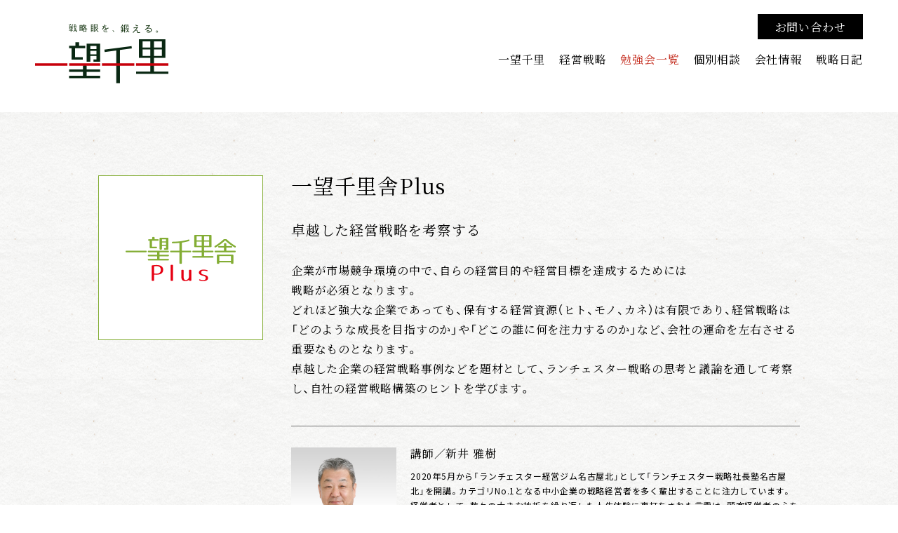

--- FILE ---
content_type: text/html; charset=UTF-8
request_url: https://www.1bousenri.jp/training/ichibosenrisyaplus/
body_size: 6868
content:
<!DOCTYPE html>
<html>
<head prefix="og:http://ogp.me/ns# fb: http://ogp.me/ns/fb# website: http://ogp.me/ns/website#">

  <!-- Google Tag Manager -->
    <script>(function(w,d,s,l,i){w[l]=w[l]||[];w[l].push({'gtm.start':
    new Date().getTime(),event:'gtm.js'});var f=d.getElementsByTagName(s)[0],
    j=d.createElement(s),dl=l!='dataLayer'?'&l='+l:'';j.async=true;j.src=
    'https://www.googletagmanager.com/gtm.js?id='+i+dl;f.parentNode.insertBefore(j,f);
    })(window,document,'script','dataLayer','GTM-583GNT4');</script>
  <!-- End Google Tag Manager -->

  <meta name="format-detection" content="telephone=no">
  <meta name="viewport" content="width=device-width,initial-scale=1,maximum-scale=1,user-scalable=no">
  <meta charset="utf-8">
  <meta http-equiv="content-language" content="ja">
  <meta name="theme-color" content="#ffffff">

  <meta name="apple-mobile-web-app-title" content="一望千里">
  <meta name="msapplication-square70x70logo" content="https://www.1bousenri.jp/wp/wp-content/themes/1bousenri/resources/assets/meta/site-tile-70x70.png?v=20210522040322">
  <meta name="msapplication-square150x150logo" content="https://www.1bousenri.jp/wp/wp-content/themes/1bousenri/resources/assets/meta/site-tile-150x150.png?v=20210522040322">
  <meta name="msapplication-wide310x150logo" content="https://www.1bousenri.jp/wp/wp-content/themes/1bousenri/resources/assets/meta/site-tile-310x150.png?v=20210522040322">
  <meta name="msapplication-square310x310logo" content="https://www.1bousenri.jp/wp/wp-content/themes/1bousenri/resources/assets/meta/site-tile-310x310.png?v=20210522040322">
  <meta name="msapplication-TileColor" content="#0078d7">
  <link rel="shortcut icon" type="image/vnd.microsoft.icon" href="https://www.1bousenri.jp/wp/wp-content/themes/1bousenri/resources/assets/meta/favicon.ico?v=20210522040322">
  <link rel="icon" type="image/vnd.microsoft.icon" href="https://www.1bousenri.jp/wp/wp-content/themes/1bousenri/resources/assets/meta/favicon.ico?v=20210522040322">
  <link rel="apple-touch-icon" sizes="57x57" href="https://www.1bousenri.jp/wp/wp-content/themes/1bousenri/resources/assets/meta/apple-touch-icon-57x57.png?v=20210522040322">
  <link rel="apple-touch-icon" sizes="60x60" href="https://www.1bousenri.jp/wp/wp-content/themes/1bousenri/resources/assets/meta/apple-touch-icon-60x60.png?v=20210522040322">
  <link rel="apple-touch-icon" sizes="72x72" href="https://www.1bousenri.jp/wp/wp-content/themes/1bousenri/resources/assets/meta/apple-touch-icon-72x72.png?v=20210522040322">
  <link rel="apple-touch-icon" sizes="76x76" href="https://www.1bousenri.jp/wp/wp-content/themes/1bousenri/resources/assets/meta/apple-touch-icon-76x76.png?v=20210522040322">
  <link rel="apple-touch-icon" sizes="114x114" href="https://www.1bousenri.jp/wp/wp-content/themes/1bousenri/resources/assets/meta/apple-touch-icon-114x114.png?v=20210522040322">
  <link rel="apple-touch-icon" sizes="120x120" href="https://www.1bousenri.jp/wp/wp-content/themes/1bousenri/resources/assets/meta/apple-touch-icon-120x120.png?v=20210522040322">
  <link rel="apple-touch-icon" sizes="144x144" href="https://www.1bousenri.jp/wp/wp-content/themes/1bousenri/resources/assets/meta/apple-touch-icon-144x144.png?v=20210522040322">
  <link rel="apple-touch-icon" sizes="152x152" href="https://www.1bousenri.jp/wp/wp-content/themes/1bousenri/resources/assets/meta/apple-touch-icon-152x152.png?v=20210522040322">
  <link rel="apple-touch-icon" sizes="180x180" href="https://www.1bousenri.jp/wp/wp-content/themes/1bousenri/resources/assets/meta/apple-touch-icon-180x180.png?v=20210522040322">
  <link rel="icon" type="image/png" sizes="36x36" href="https://www.1bousenri.jp/wp/wp-content/themes/1bousenri/resources/assets/meta/android-chrome-36x36.png?v=20210522040322">
  <link rel="icon" type="image/png" sizes="48x48" href="https://www.1bousenri.jp/wp/wp-content/themes/1bousenri/resources/assets/meta/android-chrome-48x48.png?v=20210522040322">
  <link rel="icon" type="image/png" sizes="72x72" href="https://www.1bousenri.jp/wp/wp-content/themes/1bousenri/resources/assets/meta/android-chrome-72x72.png?v=20210522040322">
  <link rel="icon" type="image/png" sizes="96x96" href="https://www.1bousenri.jp/wp/wp-content/themes/1bousenri/resources/assets/meta/android-chrome-96x96.png?v=20210522040322">
  <link rel="icon" type="image/png" sizes="128x128" href="https://www.1bousenri.jp/wp/wp-content/themes/1bousenri/resources/assets/meta/android-chrome-128x128.png?v=20210522040322">
  <link rel="icon" type="image/png" sizes="144x144" href="https://www.1bousenri.jp/wp/wp-content/themes/1bousenri/resources/assets/meta/android-chrome-144x144.png?v=20210522040322">
  <link rel="icon" type="image/png" sizes="152x152" href="https://www.1bousenri.jp/wp/wp-content/themes/1bousenri/resources/assets/meta/android-chrome-152x152.png?v=20210522040322">
  <link rel="icon" type="image/png" sizes="192x192" href="https://www.1bousenri.jp/wp/wp-content/themes/1bousenri/resources/assets/meta/android-chrome-192x192.png?v=20210522040322">
  <link rel="icon" type="image/png" sizes="256x256" href="https://www.1bousenri.jp/wp/wp-content/themes/1bousenri/resources/assets/meta/android-chrome-256x256.png?v=20210522040322">
  <link rel="icon" type="image/png" sizes="384x384" href="https://www.1bousenri.jp/wp/wp-content/themes/1bousenri/resources/assets/meta/android-chrome-384x384.png?v=20210522040322">
  <link rel="icon" type="image/png" sizes="512x512" href="https://www.1bousenri.jp/wp/wp-content/themes/1bousenri/resources/assets/meta/android-chrome-512x512.png?v=20210522040322">
  <link rel="icon" type="image/png" sizes="36x36" href="https://www.1bousenri.jp/wp/wp-content/themes/1bousenri/resources/assets/meta/icon-36x36.png?v=20210522040322">
  <link rel="icon" type="image/png" sizes="48x48" href="https://www.1bousenri.jp/wp/wp-content/themes/1bousenri/resources/assets/meta/icon-48x48.png?v=20210522040322">
  <link rel="icon" type="image/png" sizes="72x72" href="https://www.1bousenri.jp/wp/wp-content/themes/1bousenri/resources/assets/meta/icon-72x72.png?v=20210522040322">
  <link rel="icon" type="image/png" sizes="96x96" href="https://www.1bousenri.jp/wp/wp-content/themes/1bousenri/resources/assets/meta/icon-96x96.png?v=20210522040322">
  <link rel="icon" type="image/png" sizes="128x128" href="https://www.1bousenri.jp/wp/wp-content/themes/1bousenri/resources/assets/meta/icon-128x128.png?v=20210522040322">
  <link rel="icon" type="image/png" sizes="144x144" href="https://www.1bousenri.jp/wp/wp-content/themes/1bousenri/resources/assets/meta/icon-144x144.png?v=20210522040322">
  <link rel="icon" type="image/png" sizes="152x152" href="https://www.1bousenri.jp/wp/wp-content/themes/1bousenri/resources/assets/meta/icon-152x152.png?v=20210522040322">
  <link rel="icon" type="image/png" sizes="160x160" href="https://www.1bousenri.jp/wp/wp-content/themes/1bousenri/resources/assets/meta/icon-160x160.png?v=20210522040322">
  <link rel="icon" type="image/png" sizes="192x192" href="https://www.1bousenri.jp/wp/wp-content/themes/1bousenri/resources/assets/meta/icon-192x192.png?v=20210522040322">
  <link rel="icon" type="image/png" sizes="196x196" href="https://www.1bousenri.jp/wp/wp-content/themes/1bousenri/resources/assets/meta/icon-196x196.png?v=20210522040322">
  <link rel="icon" type="image/png" sizes="256x256" href="https://www.1bousenri.jp/wp/wp-content/themes/1bousenri/resources/assets/meta/icon-256x256.png?v=20210522040322">
  <link rel="icon" type="image/png" sizes="384x384" href="https://www.1bousenri.jp/wp/wp-content/themes/1bousenri/resources/assets/meta/icon-384x384.png?v=20210522040322">
  <link rel="icon" type="image/png" sizes="512x512" href="https://www.1bousenri.jp/wp/wp-content/themes/1bousenri/resources/assets/meta/icon-512x512.png?v=20210522040322">
  <link rel="icon" type="image/png" sizes="16x16" href="https://www.1bousenri.jp/wp/wp-content/themes/1bousenri/resources/assets/meta/icon-16x16.png?v=20210522040322">
  <link rel="icon" type="image/png" sizes="24x24" href="https://www.1bousenri.jp/wp/wp-content/themes/1bousenri/resources/assets/meta/icon-24x24.png?v=20210522040322">
  <link rel="icon" type="image/png" sizes="32x32" href="https://www.1bousenri.jp/wp/wp-content/themes/1bousenri/resources/assets/meta/icon-32x32.png?v=20210522040322">

  <!--  meta  -->
  <title>一望千里舎Plus |【一望千里】ランチェスター経営戦略を名古屋で学ぶ。カムサ株式会社</title>
  <meta name="keywords" content="ランチェスター,経営,戦略,名古屋北,潰さない,持続可能,負けない経営">
  <meta name="description" content="勉強会カテゴリー |経営戦略 経営戦略とは | ランチェスター戦略をベースとして、経営戦略を学ぶ場を提供しています。社長の重要な任務のひとつは会社を潰さないことです。曖昧なことを明確にしていき、持続可能な「負けない経営者」の育成を目指しています。カムサ株式会社、新井雅樹。">
  <meta property="og:type" content="website">
  <meta property="og:description" content="勉強会カテゴリー |経営戦略 経営戦略とは | ランチェスター戦略をベースとして、経営戦略を学ぶ場を提供しています。社長の重要な任務のひとつは会社を潰さないことです。曖昧なことを明確にしていき、持続可能な「負けない経営者」の育成を目指しています。カムサ株式会社、新井雅樹。">
  <meta property="og:title" content="一望千里舎Plus |【一望千里】ランチェスター経営戦略を名古屋で学ぶ。カムサ株式会社">
  <meta property="og:url" content="https://www.1bousenri.jp">
  <meta property="og:site_name" content="【一望千里】ランチェスター経営戦略を名古屋で学ぶ。カムサ株式会社">
  <meta property="og:image" content="https://www.1bousenri.jp/wp/wp-content/themes/1bousenri/resources/assets/meta/ogp.png">
  <meta name="twitter:card" content="summary">
  <meta name="twitter:description" content="勉強会カテゴリー |経営戦略 経営戦略とは | ランチェスター戦略をベースとして、経営戦略を学ぶ場を提供しています。社長の重要な任務のひとつは会社を潰さないことです。曖昧なことを明確にしていき、持続可能な「負けない経営者」の育成を目指しています。カムサ株式会社、新井雅樹。">
  <meta name="twitter:title" content="一望千里舎Plus |【一望千里】ランチェスター経営戦略を名古屋で学ぶ。カムサ株式会社">
  <meta name="twitter:url" content="https://www.1bousenri.jp">
  <meta name="twitter:image" content="https://www.1bousenri.jp/wp/wp-content/themes/1bousenri/resources/assets/meta/ogp.png">
  <meta name="twitter:domain" content="https://www.1bousenri.jp">
  <meta name="twitter:image::width" content="1200">
  <meta name="twitter:image::height" content="630">
  <meta name="twitter:creator" content="">
  <meta name="twitter:site" content="">

  <!-- webfont -->
  <link rel="stylesheet" href="https://cdn.jsdelivr.net/yakuhanjp/1.3.1/css/yakuhanjp.min.css">
  <link rel="preconnect" href="https://fonts.gstatic.com">
  <link href="https://fonts.googleapis.com/css2?family=Noto+Serif+JP:wght@400;500;600&display=swap" rel="stylesheet">
  <link href="https://fonts.googleapis.com/css2?family=Noto+Sans+JP:wght@400;500;700&display=swap" rel="stylesheet">

  <link href="https://www.1bousenri.jp/wp/wp-content/themes/1bousenri/resources/assets/font/icomoon/style.css?v=20230623040853" rel="stylesheet" type="text/css" media="all"/>
  <!-- webfont END -->
  
  <link href="https://www.1bousenri.jp/wp/wp-content/themes/1bousenri/resources/assets/css/app.css?v=20230623074727" rel="stylesheet" type="text/css" media="all"/>
  
  <!-- css -->
  

  <meta name='robots' content='max-image-preview:large' />
<link rel='dns-prefetch' href='//s.w.org' />
		<script type="text/javascript">
			window._wpemojiSettings = {"baseUrl":"https:\/\/s.w.org\/images\/core\/emoji\/13.0.1\/72x72\/","ext":".png","svgUrl":"https:\/\/s.w.org\/images\/core\/emoji\/13.0.1\/svg\/","svgExt":".svg","source":{"concatemoji":"https:\/\/www.1bousenri.jp\/wp\/wp-includes\/js\/wp-emoji-release.min.js?ver=5.7.2"}};
			!function(e,a,t){var n,r,o,i=a.createElement("canvas"),p=i.getContext&&i.getContext("2d");function s(e,t){var a=String.fromCharCode;p.clearRect(0,0,i.width,i.height),p.fillText(a.apply(this,e),0,0);e=i.toDataURL();return p.clearRect(0,0,i.width,i.height),p.fillText(a.apply(this,t),0,0),e===i.toDataURL()}function c(e){var t=a.createElement("script");t.src=e,t.defer=t.type="text/javascript",a.getElementsByTagName("head")[0].appendChild(t)}for(o=Array("flag","emoji"),t.supports={everything:!0,everythingExceptFlag:!0},r=0;r<o.length;r++)t.supports[o[r]]=function(e){if(!p||!p.fillText)return!1;switch(p.textBaseline="top",p.font="600 32px Arial",e){case"flag":return s([127987,65039,8205,9895,65039],[127987,65039,8203,9895,65039])?!1:!s([55356,56826,55356,56819],[55356,56826,8203,55356,56819])&&!s([55356,57332,56128,56423,56128,56418,56128,56421,56128,56430,56128,56423,56128,56447],[55356,57332,8203,56128,56423,8203,56128,56418,8203,56128,56421,8203,56128,56430,8203,56128,56423,8203,56128,56447]);case"emoji":return!s([55357,56424,8205,55356,57212],[55357,56424,8203,55356,57212])}return!1}(o[r]),t.supports.everything=t.supports.everything&&t.supports[o[r]],"flag"!==o[r]&&(t.supports.everythingExceptFlag=t.supports.everythingExceptFlag&&t.supports[o[r]]);t.supports.everythingExceptFlag=t.supports.everythingExceptFlag&&!t.supports.flag,t.DOMReady=!1,t.readyCallback=function(){t.DOMReady=!0},t.supports.everything||(n=function(){t.readyCallback()},a.addEventListener?(a.addEventListener("DOMContentLoaded",n,!1),e.addEventListener("load",n,!1)):(e.attachEvent("onload",n),a.attachEvent("onreadystatechange",function(){"complete"===a.readyState&&t.readyCallback()})),(n=t.source||{}).concatemoji?c(n.concatemoji):n.wpemoji&&n.twemoji&&(c(n.twemoji),c(n.wpemoji)))}(window,document,window._wpemojiSettings);
		</script>
		<style type="text/css">
img.wp-smiley,
img.emoji {
	display: inline !important;
	border: none !important;
	box-shadow: none !important;
	height: 1em !important;
	width: 1em !important;
	margin: 0 .07em !important;
	vertical-align: -0.1em !important;
	background: none !important;
	padding: 0 !important;
}
</style>
	<link rel='stylesheet' id='wp-block-library-css'  href='https://www.1bousenri.jp/wp/wp-includes/css/dist/block-library/style.min.css?ver=5.7.2' type='text/css' media='all' />
<link rel="https://api.w.org/" href="https://www.1bousenri.jp/wp-json/" /><link rel="alternate" type="application/json" href="https://www.1bousenri.jp/wp-json/wp/v2/pages/131" /><link rel="EditURI" type="application/rsd+xml" title="RSD" href="https://www.1bousenri.jp/wp/xmlrpc.php?rsd" />
<link rel="wlwmanifest" type="application/wlwmanifest+xml" href="https://www.1bousenri.jp/wp/wp-includes/wlwmanifest.xml" /> 
<meta name="generator" content="WordPress 5.7.2" />
<link rel="canonical" href="https://www.1bousenri.jp/training/category/" />
<link rel='shortlink' href='https://www.1bousenri.jp/?p=131' />
<link rel="alternate" type="application/json+oembed" href="https://www.1bousenri.jp/wp-json/oembed/1.0/embed?url=https%3A%2F%2Fwww.1bousenri.jp%2Ftraining%2Fcategory%2F" />
<link rel="alternate" type="text/xml+oembed" href="https://www.1bousenri.jp/wp-json/oembed/1.0/embed?url=https%3A%2F%2Fwww.1bousenri.jp%2Ftraining%2Fcategory%2F&#038;format=xml" />
</head>

<body>
  <!-- Google Tag Manager (noscript) -->
    <noscript><iframe src="https://www.googletagmanager.com/ns.html?id=GTM-583GNT4"
    height="0" width="0" style="display:none;visibility:hidden"></iframe></noscript>
  <!-- End Google Tag Manager (noscript) -->

  <!-- content -->
  <header class="c_header t_flex">
  <a class="c_header-logo" href="https://www.1bousenri.jp/">
    <h1>
      <picture>
        <source media="(min-width:767px)" srcset="https://www.1bousenri.jp/wp/wp-content/themes/1bousenri/resources/assets/images/common/logo.svg?v=20210522035811">
        <source media="(max-width:768px)" srcset="https://www.1bousenri.jp/wp/wp-content/themes/1bousenri/resources/assets/images/sp/common/logo.svg?v=20210522035811">
        <img src="https://www.1bousenri.jp/wp/wp-content/themes/1bousenri/resources/assets/images/common/logo.svg?v=20210522035811" alt="一望千里" decoding="async">
      </picture>
    </h1>
  </a>
  <div class="c_header-navigation">
    <a class="c_header-navigation-contact t_flex" href="https://www.1bousenri.jp/contact/">お問い合わせ</a>
    <nav data-button-contents="hamburger-button-contents" aria-expanded="false">
      <ul class="c_header-navigation-item t_flex">
        <li class="c_header-navigation-item-list">
          <a href="https://www.1bousenri.jp/about/">一望千里</a>
        </li>
        <li class="c_header-navigation-item-list">
          <a href="https://www.1bousenri.jp/strategy/management/">経営戦略</a>
        </li>
        <li class="c_header-navigation-item-list __active">
          <a href="https://www.1bousenri.jp/training/">勉強会一覧</a>
        </li>
        <li class="c_header-navigation-item-list">
          <a href="https://www.1bousenri.jp/consulting/">個別相談</a>
        </li>
        <li class="c_header-navigation-item-list">
          <a href="https://www.1bousenri.jp/company/">会社情報</a>
        </li>
        <li class="c_header-navigation-item-list">
          <a href="https://www.1bousenri.jp/blog/">戦略日記</a>
        </li>
      </ul>
    </nav>
    <button type="button" class="t_sp_only c_hamburger" data-button="hamburger-button" aria-controls="global-nav" aria-expanded="false">
  <span class="c_hamburger-dots">
    <span class="c_hamburger-dots-list"></span>
    <span class="c_hamburger-dots-list"></span>
    <span class="c_hamburger-dots-list"></span>
  </span>
</button>  </div>
</header>
  <main role="main" class="TrainingCategory u_Training">
    <section class="p_while t-headerTop">
      <div class="t_inner t_flex p_while-body">
        <div class="p_while-img">
                    <img decoding="async" src="https://www.1bousenri.jp/wp/wp-content/uploads/2021/05/e8e647e7349a33a33c5e1f04e996156c.png" alt="一望千里舎Plus">
                  </div>
        <div class="p_while-contents">
          <h2 class="p_while-title">一望千里舎Plus</h2>
          
                    <div class="u_wysiwyg p_while-wrapper">
                        <div class="p_while-loop">
              
                            <div class="p_while-loop-text">
                <p class="u_wysiwyg--title">卓越した経営戦略を考察する</p>
<p>企業が市場競争環境の中で、自らの経営目的や経営目標を達成するためには<br />
戦略が必須となります。<br />
どれほど強大な企業であっても、保有する経営資源（ヒト、モノ、カネ）は有限であり、経営戦略は「どのような成長を目指すのか」や「どこの誰に何を注力するのか」など、会社の運命を左右させる重要なものとなります。<br />
卓越した企業の経営戦略事例などを題材として、ランチェスター戦略の思考と議論を通して考察し、自社の経営戦略構築のヒントを学びます。</p>
              </div>
                            
                          </div>
                      </div>
                    
          <div class="p_while-person">
                        <div class="p_while-person-loop t_flex">
                            <div class="p_while-person-loop-img">
                <img decoding="async" src="https://www.1bousenri.jp/wp/wp-content/uploads/2021/05/3c8b00b4db3915109437d6b9d359bb51.jpg" alt="講師／新井 雅樹">
              </div>
                            <div class="p_while-person-loop-text">
                <p class="name">講師／新井 雅樹</p>
                <div class="text t_text sansSerif">
                  <p>
                    2020年5⽉から「ランチェスター経営ジム名古屋北」として「ランチェスター戦略社⻑塾名古屋北」を開講。カテゴリNo.1となる中小企業の戦略経営者を多く輩出することに注力しています。経営者として、数々の⼤きな挫折を繰り返した⼈⽣体験に裏打ちされた⾔霊は、顧客経営者の⼼を動かしています。中⼩企業の⽣々しい経営現場の実態に直結し、ランチェスター戦略から導き出された根拠のある経営理念やビジョン、経営指針、経営計画の策定、経営の仕組みづくりなどの⽀援を⾏っています。                  </p>
                </div>
              </div>
            </div>
                      </div>
          
                    <div class="p_while-held sansSerif">
            <ul class="p_while-held-item">
                            <li class="p_while-held-list t_text">
                <dl class="t_flex">
                  <dt><span>開催日時</span></dt>
                  <dd>
                                        毎月1回（平日）18:00〜19:30                                      </dd>
                </dl>
              </li>
                            <li class="p_while-held-list t_text">
                <dl class="t_flex">
                  <dt><span>対象レベル</span></dt>
                  <dd>
                                        初級レベル                                      </dd>
                </dl>
              </li>
                            <li class="p_while-held-list t_text">
                <dl class="t_flex">
                  <dt><span>スタイル</span></dt>
                  <dd>
                                        グループ                                      </dd>
                </dl>
              </li>
                            <li class="p_while-held-list t_text">
                <dl class="t_flex">
                  <dt><span>講師</span></dt>
                  <dd>
                                        新井 雅樹                                      </dd>
                </dl>
              </li>
                            <li class="p_while-held-list t_text">
                <dl class="t_flex">
                  <dt><span>参加費</span></dt>
                  <dd>
                                        3,300円（税込） ※事前お振り込み                                      </dd>
                </dl>
              </li>
                            <li class="p_while-held-list t_text">
                <dl class="t_flex">
                  <dt><span>振込先</span></dt>
                  <dd>
                                        あいち銀行　楠町中央支店　普通　1167524<br />
口座名　カムサ株式会社<br />
※振込手数料はご負担をお願いいたします。                                      </dd>
                </dl>
              </li>
                            <li class="p_while-held-list t_text">
                <dl class="t_flex">
                  <dt><span>開催方法</span></dt>
                  <dd>
                                        オンライン（Zoom）開催                                      </dd>
                </dl>
              </li>
                            <li class="p_while-held-list t_text">
                <dl class="t_flex">
                  <dt><span>備考</span></dt>
                  <dd>
                                        2名様以上のお申し込みにて開講いたします。                                      </dd>
                </dl>
              </li>
                          </ul>
          </div>
                    
        </div>
      </div>
    </section>
    
    <!--p_study-->
    <section class="p_study">
      <div class="t_inner Home-study-body">
                <a class="p_button" href="https://www.1bousenri.jp/training/">
          <span class="p_button-in">勉強会一覧</span>
        </a>
      </div>
    </section>
    <!--/p_study-->
  </main>

<div class="p_consulting">
  <a href="https://www.1bousenri.jp/consulting/">
    <div class="t_inner">
        <p class="t_floater p_consulting-title">個別相談</p>
    </div>
    <div class="p_consulting-img">
      <picture>
        <source media="(min-width:767px)" srcset="https://www.1bousenri.jp/wp/wp-content/themes/1bousenri/resources/assets/images/common/img_consulting_bg.jpg?v=20210522035811">
        <source media="(max-width:768px)" srcset="https://www.1bousenri.jp/wp/wp-content/themes/1bousenri/resources/assets/images/sp/common/img_consulting_bg.jpg?v=20210522035811">
        <img decoding="async" src="https://www.1bousenri.jp/wp/wp-content/themes/1bousenri/resources/assets/images/common/img_consulting_bg.jpg?v=20210522035811" alt="個別相談">
      </picture>
    </div>
  </a>
</div>
<footer class="c_footer sansSerif">
  <div class="t_inner">
    <div class="c_footer-layout t_flex">
      <div class="c_footer-description">
        <a class="c_footer-logo" href="https://www.1bousenri.jp/">
          <img src="https://www.1bousenri.jp/wp/wp-content/themes/1bousenri/resources/assets/images/common/logo_footer.svg?v=20210522035811" alt="一望千里" decoding="async">
        </a>
        <ul class="c_footer-address">
          <li>
            〒462-0854 名古屋市北区若葉通3-18-5 城南ビル2階
          </li>
          <li>
            <a href="tel:052-325-2250">TEL：052-325-2250</a>
          </li>
          <li>
            FAX：050-6877-5335
          </li>
        </ul>
        <ul class="c_footer-sns t_flex">
          <li class="instagram">
            <a href="https://instagram.com/1bousenri?igshid=OGQ5ZDc2ODk2ZA==" target="_blank">
              <i class="icon-icon_instagram">
              </i>
            </a>
          </li>
          <li class="facebook">
            <a href="https://www.facebook.com/1bousenri" target="_blank">
              <i class="icon-Icon_facebook"></i>
            </a>
          </li>
          <!--
          <li>
            <a href="https://twitter.com/1bousenri" target="_blank">
              <i class="icon-Icon_titter"></i>
            </a>
          </li>
          -->

        </ul>
      </div>
      <div class="c_footer-banner">
        <ul class="t_flex">
          <li>
            <a href="https://www.1bousenri.jp/training/meeting">
              <img src="https://www.1bousenri.jp/wp/wp-content/themes/1bousenri/resources/assets/images/common/img_banner_list_1.png?v=20210522035811" alt="一世ミーティング" decoding="async">
            </a>
          </li>
          <li>
            <a href="https://lanchester-gym.jp/" target="_blank">
              <img src="https://www.1bousenri.jp/wp/wp-content/themes/1bousenri/resources/assets/images/common/img_banner_list_2.png?v=20210522035811" alt="一世ミーティング" decoding="async">
            </a>
          </li>
        </ul>
      </div>
    </div>
    <div class="c_footer-sitemap">
      <p class="c_footer-policy">
        <a href="https://www.1bousenri.jp/privacy_policy/">プライバシーポリシー</a>
      </p>
      <small class="c_footer-copy">Copyright © 一望千里 All Rights Reserved.</small>
    </div>
  </div>
</footer>  
  <script src="https://www.1bousenri.jp/wp/wp-content/themes/1bousenri/resources/assets/js/app.js?v=20210602062809"></script>
  
  <!-- script -->
  
  
  <script type='text/javascript' src='https://www.1bousenri.jp/wp/wp-includes/js/wp-embed.min.js?ver=5.7.2' id='wp-embed-js'></script>
</body>
</html>

--- FILE ---
content_type: text/css
request_url: https://www.1bousenri.jp/wp/wp-content/themes/1bousenri/resources/assets/font/icomoon/style.css?v=20230623040853
body_size: 912
content:
@font-face {
  font-family: 'icomoon';
  src:  url('fonts/icomoon.eot?hksu36');
  src:  url('fonts/icomoon.eot?hksu36#iefix') format('embedded-opentype'),
    url('fonts/icomoon.ttf?hksu36') format('truetype'),
    url('fonts/icomoon.woff?hksu36') format('woff'),
    url('fonts/icomoon.svg?hksu36#icomoon') format('svg');
  font-weight: normal;
  font-style: normal;
  font-display: block;
}

[class^="icon-"], [class*=" icon-"] {
  /* use !important to prevent issues with browser extensions that change fonts */
  font-family: 'icomoon' !important;
  speak: never;
  font-style: normal;
  font-weight: normal;
  font-variant: normal;
  text-transform: none;
  line-height: 1;

  /* Better Font Rendering =========== */
  -webkit-font-smoothing: antialiased;
  -moz-osx-font-smoothing: grayscale;
}

.icon-icon_instagram:before {
  content: "\e903";
}
.icon-line:before {
  content: "\e902";
}
.icon-Icon_titter:before {
  content: "\e900";
}
.icon-Icon_facebook:before {
  content: "\e901";
}


--- FILE ---
content_type: text/css
request_url: https://www.1bousenri.jp/wp/wp-content/themes/1bousenri/resources/assets/css/app.css?v=20230623074727
body_size: 8205
content:
:root{--bg-color: #062700}*{margin:0;padding:0}main{display:block}html{height:100%;-webkit-text-size-adjust:100%}html,body,div,span,object,iframe,h1,h2,h3,h4,h5,h6,blockquote,pre,abbr,address,cite,code,del,dfn,em,img,ins,kbd,p,q,samp,small,sub,sup,var,b,i,dl,dt,dd,ol,ul,li,fieldset,form,label,legend,table,caption,tbody,tfoot,thead,tr,th,article,aside,canvas,details,figcaption,figure,footer,header,hgroup,menu,nav,section,summary,time,mark,audio,video{margin:0;padding:0;border:0;outline:0;font-size:100%;vertical-align:baseline;background:transparent}body{font-size:100%;word-wrap:break-word;overflow-wrap:break-word;font-weight:400;width:100%;height:100%}img{width:100%;height:auto;padding:0;margin:0;border:none;vertical-align:bottom}article,aside,details,figcaption,figure,footer,header,hgroup,menu,nav,section,nav{display:block}ul,li{list-style:none}blockquote,q{quotes:none}a{outline:none;text-decoration:none;color:inherit}a:focus{outline:none}table{border-collapse:collapse;border-spacing:0}hr{display:block;height:1px;border:0;border-top:1px solid #cccccc;margin:1em 0;padding:0}input,select{vertical-align:middle}h1,h2,h3,h4,h5,h6{font-weight:normal}.clearfix:after{content:".";display:block;clear:both;height:0;visibility:hidden}* html .clearfix{height:1px}*,*:before,*:after{-o-box-sizing:border-box;-ms-box-sizing:border-box;box-sizing:border-box}button{background-color:transparent;border:none;cursor:pointer;outline:none;padding:0;-webkit-appearance:none;-moz-appearance:none;appearance:none}body{line-height:1;font-family:'YakuHanJP','Noto Serif JP', serif;color:#000;min-width:1000px;font-size:16px;letter-spacing:.05em}main{background-image:url("../../../resources/assets/images/common/bg.png");background-size:200px;background-position:center;background-repeat:repeat;overflow:hidden}.sansSerif{font-family:'YakuHanJP', 'Noto Sans JP', sans-serif}@media screen and (max-width: 768px){body{font-size:14px;min-width:0}}a{color:#000}input[type="text"],input[type="email"],input[type="tel"]{padding:0;border:none;border-radius:0;outline:none;background:none}input[type="radio"]{display:none}input[type="radio"]:checked+label{background:#ff0000}input[type="submit"]{-webkit-appearance:none;-moz-appearance:none;appearance:none;padding:0;border:none;outline:none;background:transparent}textarea{-webkit-appearance:none;-moz-appearance:none;appearance:none;resize:none;padding:0;border:0;outline:none;background:transparent;line-height:1.6}select{-moz-appearance:none;-webkit-appearance:none;appearance:none;border-radius:0;border:0;margin:0;padding:0;background:none transparent;vertical-align:middle;font-size:inherit;color:inherit}.t_text{line-height:1.8}.t-headerTop{margin-top:160px;padding-top:90px}@media screen and (max-width: 768px){.t-headerTop{margin-top:72px;padding-top:50px}}.t_inner{width:1000px;margin:0 auto}.t_inner.__page{width:800px}@media screen and (max-width: 768px){.t_inner{width:92%}.t_inner.__page{width:92%}}.t_floater{position:absolute;top:50%;left:50%;-webkit-transform:translateY(-50%) translateX(-50%);-ms-transform:translateY(-50%) translateX(-50%);transform:translateY(-50%) translateX(-50%)}.t_flex{-webkit-flex-wrap:wrap;-ms-flex-wrap:wrap;flex-wrap:wrap;display:-webkit-box;display:-webkit-flex;display:-ms-flexbox;display:flex;-webkit-box-orient:horizontal;-webkit-box-direction:normal;-webkit-flex-direction:row;-ms-flex-direction:row;flex-direction:row}.t_flex.__flexNoWrap{-webkit-flex-wrap:nowrap;-ms-flex-wrap:nowrap;flex-wrap:nowrap}.t_sp_only{display:none}@media screen and (max-width: 750px){.t_sp_only{display:block}.t_pc_only{display:none}}.u-objectFit{object-fit:cover;font-family:'object-fit: cover;';width:100%;height:100%}.u_Training{overflow:inherit}@media screen and (max-width: 768px){.u_isOpen{overflow:hidden}}.u_wysiwyg{line-height:1.8}.u_wysiwyg p{margin-bottom:25px}.u_wysiwyg--title{font-size:20px}.u_wysiwyg iframe{display:block;width:100%;height:40vh;margin-bottom:40px}.u_wysiwyg--red{color:#C72116}.u_wysiwyg b{font-weight:700}.u_wysiwyg a{text-decoration:underline;color:#C72116}.u_wysiwyg--verticalImg{width:70%;margin:0 auto;display:block}@media screen and (max-width: 768px){.u_wysiwyg p{margin-bottom:15px}.u_wysiwyg--title{font-size:18px}.u_wysiwyg iframe{height:34vh;margin-bottom:15px}}.u_anime-fadeUp{-webkit-transform:translate3d(0, 40px, 0);transform:translate3d(0, 40px, 0);opacity:0;-webkit-transition: 2s cubic-bezier(0.165, 0.84, 0.44, 1);transition:2s cubic-bezier(0.165, 0.84, 0.44, 1)}.u_anime-fadeUp.u-anime-start{-webkit-transform:translate3d(0, 0, 0);transform:translate3d(0, 0, 0);opacity:1}.u_anime-up{-webkit-transform:translate3d(0, 120%, 0);transform:translate3d(0, 120%, 0);-webkit-transition: 0.5s cubic-bezier(0.165, 0.84, 0.44, 1);transition:0.5s cubic-bezier(0.165, 0.84, 0.44, 1)}.u_anime-up.u-anime-start{-webkit-transform:translate3d(0, 0, 0);transform:translate3d(0, 0, 0)}.u_anime-up-Small{-webkit-transform:translate3d(0, 20%, 0);transform:translate3d(0, 20%, 0);-webkit-transition: 0.5s cubic-bezier(0.165, 0.84, 0.44, 1);transition:0.5s cubic-bezier(0.165, 0.84, 0.44, 1)}.u_anime-up-Small.u-anime-start{-webkit-transform:translate(0, 0);-ms-transform:translate(0, 0);transform:translate(0, 0)}.u_anime-slideUp{-webkit-transform:translate3d(0, 40px, 0);transform:translate3d(0, 40px, 0);-webkit-transition: 0.6s cubic-bezier(0.55, 0.05, 0.22, 0.99);transition:0.6s cubic-bezier(0.55, 0.05, 0.22, 0.99)}.u_anime-slideUp.u-anime-start{-webkit-transform:translate3d(0, 0, 0);transform:translate3d(0, 0, 0)}.u_anime-fade{opacity:0;-webkit-transition: 1.6s cubic-bezier(0.55, 0.05, 0.22, 0.99);transition:1.6s cubic-bezier(0.55, 0.05, 0.22, 0.99)}.u_anime-fade.u-anime-start{opacity:1}.u-anime-start [data-anime="list"]{-webkit-transform:translate3d(0, 0, 0);transform:translate3d(0, 0, 0);opacity:1}.u-anime-start [data-anime="list"]:nth-child(2){-webkit-transform:translate3d(0, 0, 0);transform:translate3d(0, 0, 0)}.u-anime-start [data-anime="list"]:nth-child(3){-webkit-transform:translate3d(0, 0, 0);transform:translate3d(0, 0, 0)}.u-anime-start [data-anime="list"]:nth-child(4){-webkit-transform:translate3d(0, 0, 0);transform:translate3d(0, 0, 0)}.u-anime-start [data-anime="list"]:nth-child(5){-webkit-transform:translate3d(0, 0, 0);transform:translate3d(0, 0, 0)}.u-anime-start [data-anime="list"]:nth-child(6){-webkit-transform:translate3d(0, 0, 0);transform:translate3d(0, 0, 0)}.u-anime-start [data-anime="list"]:nth-child(7){-webkit-transform:translate3d(0, 0, 0);transform:translate3d(0, 0, 0)}.u-anime-start [data-anime="list"]:nth-child(8){-webkit-transform:translate3d(0, 0, 0);transform:translate3d(0, 0, 0)}[data-anime="list"]{-webkit-transform:translate3d(0, 40px, 0);transform:translate3d(0, 40px, 0);opacity:0;-webkit-transition: 2s cubic-bezier(0.165, 0.84, 0.44, 1);transition:2s cubic-bezier(0.165, 0.84, 0.44, 1)}[data-anime="list"]:nth-child(2){-webkit-transform:translate3d(0, 60px, 0);transform:translate3d(0, 60px, 0)}[data-anime="list"]:nth-child(3){-webkit-transform:translate3d(0, 80px, 0);transform:translate3d(0, 80px, 0)}[data-anime="list"]:nth-child(4){-webkit-transform:translate3d(0, 100px, 0);transform:translate3d(0, 100px, 0)}[data-anime="list"]:nth-child(5){-webkit-transform:translate3d(0, 120px, 0);transform:translate3d(0, 120px, 0)}[data-anime="list"]:nth-child(6){-webkit-transform:translate3d(0, 140px, 0);transform:translate3d(0, 140px, 0)}[data-anime="list"]:nth-child(7){-webkit-transform:translate3d(0, 160px, 0);transform:translate3d(0, 160px, 0)}[data-anime="list"]:nth-child(8){-webkit-transform:translate3d(0, 180px, 0);transform:translate3d(0, 180px, 0)}.p_button{display:block;text-align:center;border:1px solid var(--bg-color);font-size:30px;letter-spacing:.2em;padding:35px;color:var(--bg-color);position:relative;-webkit-transition: 0.5s cubic-bezier(0.165, 0.84, 0.44, 1);transition:0.5s cubic-bezier(0.165, 0.84, 0.44, 1);background:inherit}.p_button[data-button="small"]{width:204px;padding:14px;font-size:14px;letter-spacing:.05em;color:#000000;border:1px solid #000000}.p_button[data-button="whiteHalf"]{width:48%;padding:30px;font-size:24px;letter-spacing:.05em;color:#ffffff;border:1px solid #ffffff}.p_button[data-button="whiteHalf"]:hover{color:var(--bg-color);background:#fff}.p_button[data-button="contact"]{padding:15px;font-size:18px;letter-spacing:.05em;margin-bottom:70px}.p_button:hover{color:#ffffff;background:var(--bg-color)}.p_button:hover:after{right:-35px}.p_button:after{width:50px;height:1px;background:#C53022;content:"";position:absolute;right:-25px;top:50%;-webkit-transition: 0.5s cubic-bezier(0.165, 0.84, 0.44, 1);transition:0.5s cubic-bezier(0.165, 0.84, 0.44, 1)}.p_button-in{display:block}@media screen and (max-width: 768px){.p_button{font-size:17px;padding:18px;width:300px;margin:0 auto}.p_button[data-button="small"]{width:180px;padding:14px;font-size:14px}.p_button[data-button="whiteHalf"]{font-size:17px;padding:18px;width:300px}.p_button[data-button="contact"]{padding:10px;font-size:18px;margin-bottom:30px}.p_button:hover:after{right:-17.5px}.p_button:after{width:35px;right:-17.5px}}.p_headline{text-align:center;color:var(--bg-color);font-size:50px;margin-bottom:47px}.p_headline.__small{font-size:36px}.p_headline-in{-webkit-box-pack:center;-webkit-justify-content:center;-ms-flex-pack:center;justify-content:center;-webkit-box-align:center;-webkit-align-items:center;-ms-flex-align:center;align-items:center}.p_headline-in:before{background:#C72116;width:50px;height:3px;content:"";vertical-align:middle;margin:0 20px;display:block}.p_headline-in:after{background:#C72116;width:50px;height:3px;content:"";vertical-align:middle;margin:0 20px;display:block}.p_headline-read{margin-bottom:40px}.p_headline-read .title{text-align:center;font-size:24px;margin-bottom:20px}@media screen and (max-width: 768px){.p_headline{font-size:30px;margin-bottom:40px}.p_headline.__small{font-size:24px;margin-bottom:20px}.p_headline-in:before{width:25px;margin:0 15px}.p_headline-in:after{width:25px;margin:0 15px}.p_headline-read{margin-bottom:40px}.p_headline-read .title{text-align:center;font-size:20px;margin-bottom:15px;line-height:1.6}}.p_post a{display:block;opacity:1;-webkit-transition: 0.5s cubic-bezier(0.165, 0.84, 0.44, 1);transition:0.5s cubic-bezier(0.165, 0.84, 0.44, 1)}.p_post a:hover{opacity:.4}.p_post-link{width:20%;margin:0 6.66% 15px 0}.p_post-link:nth-child(4n){margin:0}.p_post-img{overflow:hidden;position:relative;margin-bottom:10px}.p_post-img:after{padding-top:100%;display:block;content:""}.p_post-img img{display:block}.p_post-text{font-weight:500}.p_post-text time{display:block;font-size:12px;margin-bottom:5px}.p_post-text p{font-size:14px}@media screen and (max-width: 768px){.p_post-item{margin-bottom:10px}.p_post-link{width:49%;margin:0 2% 15px 0}.p_post-link:nth-child(4n){margin:0}.p_post-link:nth-child(2n){margin:0}.p_post-img{margin-bottom:7px}.p_post-text time{font-size:10px}.p_post-text p{font-size:12px}}.p_thumbnail-item{margin-bottom:20px}.p_thumbnail-link{width:23%;margin:0 2.66% 2.66% 0}.p_thumbnail-link:nth-child(4n){margin:0 0 2.66% 0}.p_thumbnail-link a{display:block;color:#ffffff;opacity:1;-webkit-transition: 0.5s cubic-bezier(0.165, 0.84, 0.44, 1);transition:0.5s cubic-bezier(0.165, 0.84, 0.44, 1)}.p_thumbnail-link a:hover{opacity:.4}.p_thumbnail-img{position:relative;overflow:hidden}.p_thumbnail-img:after{padding-top:69%;display:block;content:""}.p_thumbnail-img.__square:after{padding-top:100%;display:block;content:""}.p_thumbnail-text{position:relative;padding:10px;font-weight:500;background:#000000}.p_thumbnail-text .day{margin-bottom:5px;font-size:19px}.p_thumbnail-text .day .number{font-size:32px;display:inline-block}.p_thumbnail-text .day .week{font-size:20px}.p_thumbnail-text .apply{width:50px;height:50px;top:10px;right:10px;position:absolute}@media screen and (max-width: 768px){.p_thumbnail-item{margin-bottom:30px}.p_thumbnail-link{width:49%;margin:0 2% 2% 0}.p_thumbnail-link:nth-child(4n){margin:0 0 2% 0}.p_thumbnail-link:nth-child(2n){margin:0 0 2% 0}.p_thumbnail-text .day{margin-bottom:5px;font-size:13px}.p_thumbnail-text .day .number{font-size:22px}.p_thumbnail-text .day .week{font-size:12px}.p_thumbnail-text .apply{width:40px;height:40px;top:10px;right:8px}}.p_consulting{overflow:hidden;position:relative}.p_consulting:after{display:block;width:100%;height:100%;background:rgba(0,0,0,0.5);content:"";position:absolute;top:0;left:0;z-index:1}.p_consulting a{display:block}.p_consulting-title{z-index:2;color:#ffffff;font-size:30px}.p_consulting-title:after{top:50%;left:50%;position:absolute;display:block;content:"";width:195px;height:195px;border:1px solid #ffffff;-webkit-transform:translateY(-50%) translateX(-50%) rotate(45deg);-ms-transform:translateY(-50%) translateX(-50%) rotate(45deg);transform:translateY(-50%) translateX(-50%) rotate(45deg)}@media screen and (max-width: 768px){.p_consulting-title{font-size:17px}.p_consulting-title:after{width:123px;height:123px}}.p_section{padding-bottom:20px}.p_section-title{text-align:center;font-size:40px;margin-bottom:80px;color:var(--bg-color)}.p_section-text{margin-bottom:50px}.p_section-text .title{font-weight:500;font-size:18px;margin-bottom:5px}.p_section-text p{margin-bottom:35px}.p_section-text p:last-child{margin-bottom:0}.p_section-img{padding:0 70px;margin-bottom:50px}.p_section-img.__small{padding:0 150px;margin-bottom:70px}.p_section-img.__small-2{padding:0 200px;margin-bottom:70px}@media screen and (max-width: 768px){.p_section{padding-bottom:20px}.p_section-title{font-size:24px;margin-bottom:40px}.p_section-text{margin-bottom:30px}.p_section-text .title{font-size:18px;margin-bottom:5px}.p_section-text p{margin-bottom:30px}.p_section-text p:last-child{margin-bottom:0}.p_section-img{padding:0;margin-bottom:30px}.p_section-img.__small{padding:0 30px;margin-bottom:30px}.p_section-img.__small-2{padding:0;margin-bottom:30px}}.p_profile{background:var(--bg-color);color:#ffffff;padding:50px 0 20px 0}.p_profile.__bottom{margin-bottom:90px}.p_profile-layout{margin-bottom:40px}.p_profile-title{border:1px solid #ffffff;padding:15px 0;font-size:20px;text-align:center;margin-bottom:50px}.p_profile-img{width:270px;margin-left:auto}.p_profile-text{margin-right:auto;padding:0 0 0 40px;width:-webkit-calc(100% - 270px);width:calc(100% - 270px)}.p_profile-text .text{font-size:14px}.p_profile-name{font-size:20px;margin-bottom:20px}@media screen and (max-width: 768px){.p_profile{overflow:hidden;padding:30px 0 0 0}.p_profile.__bottom{margin-bottom:90px}.p_profile-layout{margin-bottom:40px;display:block}.p_profile-title{padding:15px 0;font-size:16px;margin-bottom:30px}.p_profile-img{width:270px;margin:0 auto 25px auto}.p_profile-text{margin:0;padding:0;width:100%}.p_profile-text .text{font-size:14px}.p_profile-name{text-align:center;font-size:20px;margin-bottom:15px}}.p_study{padding:90px 0}@media screen and (max-width: 768px){.p_study{padding:40px 0}}.p_tabs{margin-bottom:90px}.p_tabs.__bottom{margin-bottom:0}.p_tabs-list{text-align:center;width:25%;border-top:1px solid #000000;border-right:1px solid #000000;border-bottom:1px solid #000000;background:#fff}.p_tabs-list.__active{background:#000000}.p_tabs-list.__active a{color:#ffffff}.p_tabs-list:first-child{border-left:1px solid #000000}.p_tabs-list a{padding:15px;display:block}@media screen and (max-width: 768px){.p_tabs{margin-bottom:50px}.p_tabs.__bottom{margin-bottom:0}.p_tabs-item{display:block}.p_tabs-list{text-align:center;width:100%;border-top:1px solid #000000;border-right:1px solid #000000;border-left:1px solid #000000;border-bottom:none;background:#fff}.p_tabs-list:last-child{border-bottom:1px solid #000000}.p_tabs-list a{font-size:16px}}.p_definition{margin-bottom:40px}.p_definition-list{margin-bottom:20px}.p_definition-parent{width:160px;text-align:center;background:#000000;color:#ffffff;padding:5px 10px;margin-bottom:10px}.p_definition-child p{margin-bottom:15px}.p_definition-child p:last-child{margin-bottom:0}.p_definition-child .title{font-weight:600;margin-bottom:10px}.p_table{margin-bottom:100px}.p_table table{width:100%}.p_table table tr{border-bottom:1px solid #707070}.p_table table tr th{text-align:left;padding:20px 0;font-weight:normal;width:15%}.p_table table tr td{padding:20px 0;width:85%}.p_table table tr td.email img{width:auto;height:20px}.p_table table tr td ul li{margin-bottom:15px}.p_table table tr td ul li:last-child{margin-bottom:0}.p_table table tr td ul li a{text-decoration:underline}@media screen and (max-width: 768px){.p_table{margin-bottom:50px}.p_table table{font-size:12px;line-height:1.6}.p_table table tr th{padding:15px 0;font-weight:normal;width:20%}.p_table table tr td{padding:15px 0;width:80%}.p_table table tr td.email img{height:18px}}.p_title{border-top:1px solid #707070;text-align:center;padding:20px;border-bottom:1px solid #707070;font-size:28px;letter-spacing:.1em;margin-bottom:50px}.p_title.__green{color:var(--bg-color)}@media screen and (max-width: 768px){.p_title{padding:15px;font-size:20px;margin-bottom:25px}}.p_form{background:#ffffff;padding:80px 100px 60px 100px;margin-bottom:100px}.p_form .error-title .en{color:#C72116;font-size:36px;margin-bottom:10px;display:block}.p_form .error-title .jp{font-size:30px;margin-bottom:20px;display:block}.p_form-text{text-align:center;margin-bottom:50px}.p_form-text .title{font-size:30px;font-weight:500;margin-bottom:30px}.p_form-item{margin-bottom:40px}.p_form-list:last-child{border-bottom:1px solid #E1E1E1}.p_form-list.__radio dd label{cursor:pointer;display:block;margin-bottom:10px}.p_form-list.__radio dd label input{display:inline-block;margin:0 5px 0 0;width:auto}.p_form-list.__textarea dl{-webkit-box-align:start;-webkit-align-items:flex-start;-ms-flex-align:start;align-items:flex-start}.p_form-list.__post dl{-webkit-box-align:start;-webkit-align-items:flex-start;-ms-flex-align:start;align-items:flex-start}.p_form-list.__post .p_form-list-code{margin-bottom:5px}.p_form-list.__post .p_form-list-code .p-postal-code{width:125px;display:inline-block;vertical-align:middle}.p_form-list.__post .p_form-list-code-name{display:inline-block;vertical-align:middle;margin:0 5px 0 0}.p_form-list dl{-webkit-box-align:center;-webkit-align-items:center;-ms-flex-align:center;align-items:center;font-size:14px;border-top:1px solid #E1E1E1;padding:20px 0}.p_form-list dl dt{width:27.5%;position:relative;padding:0 0 0 55px}.p_form-list dl dt .mandatory{position:absolute;top:0;left:0;display:inline-block;text-align:center;padding:4px 10px;font-size:12px;color:#ffffff;border-radius:100px;background:#C72116}.p_form-list dl dd{width:72.5%}.p_form-list dl dd input[type="text"],.p_form-list dl dd input[type="email"],.p_form-list dl dd input[type="tel"],.p_form-list dl dd textarea{border:1px solid #BFBFBF;padding:10px;width:100%;display:block;font-size:14px;border-radius:4px}.p_form--error{display:none;color:#C72116;margin:20px 0 0 0}.p_form button[type="button"]{letter-spacing:.1em;display:block;padding:20px;font-size:24px;font-weight:600;background:#C72116;width:100%;color:#ffffff}@media screen and (max-width: 768px){.p_form{padding:40px 20px;margin-bottom:40px}.p_form .error-title .en{font-size:24px;margin-bottom:5px}.p_form .error-title .jp{font-size:18px;margin-bottom:10px}.p_form-text{margin-bottom:20px}.p_form-text .title{font-size:18px;margin-bottom:20px}.p_form-item{margin-bottom:20px}.p_form-list.__radio dd label{margin-bottom:5px}.p_form-list.__post .p_form-list-code{margin-bottom:5px}.p_form-list.__post .p_form-list-code .p-postal-code{width:125px;display:inline-block;vertical-align:middle}.p_form-list.__post .p_form-list-code-name{display:inline-block;vertical-align:middle;margin:0 5px 0 0}.p_form-list dl{margin-bottom:20px;display:block;padding:20px 0}.p_form-list dl dt{margin-bottom:10px;width:100%;padding:0}.p_form-list dl dt .mandatory{display:inline-block;position:static;font-size:10px;margin:0 5px 0 0}.p_form-list dl dd{width:100%}.p_form--error{display:none;color:#C72116;margin:20px 0 0 0}.p_form button[type="button"]{padding:15px;font-size:18px}}.p_while-body{position:relative;-webkit-box-align:start;-webkit-align-items:flex-start;-ms-flex-align:start;align-items:flex-start}.p_while-img{position:-webkit-sticky;position:sticky;top:200px;left:0;width:235px;margin-right:auto}.p_while-contents{width:-webkit-calc(100% - 235px);width:calc(100% - 235px);padding:0 0 0 40px}.p_while-title{font-size:30px;margin-bottom:30px}.p_while-loop-text{margin-bottom:40px}.p_while-loop-text.__detail{font-size:14px}.p_while-loop-images{margin-bottom:50px}.p_while-loop-images ul li{margin-bottom:40px}.p_while-loop-images ul li:last-child{margin-bottom:0}.p_while-person{margin-bottom:45px;border-bottom:1px solid #707070}.p_while-person-loop{border-top:1px solid #707070;padding:30px 0}.p_while-person-loop-img{width:150px;margin-right:auto}.p_while-person-loop-text{margin-left:auto;width:-webkit-calc(100% - 150px);width:calc(100% - 150px);padding:0 0 0 20px}.p_while-person-loop-text .name{margin-bottom:15px}.p_while-person-loop-text .text{font-size:12px}.p_while-held{margin-bottom:50px}.p_while-held-list{margin-bottom:10px;font-size:14px}.p_while-held-list dl dt{width:125px;font-weight:600;padding:0 20px 0 0}.p_while-held-list dl dt span{border-left:2px solid #C53022;padding:0 0 0 10px;display:block}.p_while-held-list dl dd{width:-webkit-calc(100% - 125px);width:calc(100% - 125px)}.p_while-held-list dl dd a{text-decoration:underline}@media screen and (max-width: 768px){.p_while-body{display:block}.p_while-img{position:static;width:235px;margin:0 auto 40px auto}.p_while-contents{width:100%;padding:0}.p_while-title{line-height:1.6;font-size:20px;margin-bottom:20px}.p_while-loop-text{margin-bottom:40px}.p_while-loop-text.__detail{font-size:14px}.p_while-loop-images{margin-bottom:50px}.p_while-loop-images ul li{margin-bottom:40px}.p_while-loop-images ul li:last-child{margin-bottom:0}.p_while-person{margin-bottom:45px;border-bottom:1px solid #707070;border-top:1px solid #707070}.p_while-person-loop{border-top:none;padding:30px 0;margin-bottom:20px;display:block}.p_while-person-loop-img{width:200px;margin:0 auto 15px auto}.p_while-person-loop-text{margin:0;width:100%;padding:0}.p_while-person-loop-text .name{font-size:16px;text-align:center;margin-bottom:10px}.p_while-person-loop-text .text{font-size:12px}.p_while-held{margin-bottom:0}.p_while-held-list{margin-bottom:10px;font-size:14px}.p_while-held-list dl{display:block;border-left:2px solid #C53022;padding:0 0 0 10px}.p_while-held-list dl dt{width:100%;padding:0}.p_while-held-list dl dt span{border-left:none;padding:0}.p_while-held-list dl dd{width:-webkit-calc(100% - 125px);width:calc(100% - 125px)}.p_while-held-list dl dd a{text-decoration:underline}}.p_detail{margin-bottom:30px}.p_detail dl{margin-bottom:1px;font-size:14px}.p_detail dl dt{width:16%;padding:2px 10px;text-align:center;color:#ffffff;background:#000000}.p_detail dl dd{padding:2px 10px;background:#ffffff;width:84%}.p_detail dl dd a{color:#000000}@media screen and (max-width: 768px){.p_detail{margin-bottom:20px}.p_detail dl{display:block}.p_detail dl dt{width:100%;padding:10px;text-align:left}.p_detail dl dd{padding:10px;width:100%}}.p_view-title{border-top:1px solid #9A9A9A;padding:20px 0;font-size:18px;font-weight:600;border-bottom:1px dotted #9A9A9A;margin-bottom:10px}.p_view-category time{display:block}.p_view-category-sns{-webkit-box-align:center;-webkit-align-items:center;-ms-flex-align:center;align-items:center}.p_view-category-sns li{margin:0 0 0 20px}.p_view-category-sns li.facebook a{font-size:26px}.p_view-category-sns li.line a{font-size:26px}.p_view-category-sns li a{display:block;font-size:20px}.p_view-list{margin-bottom:40px}.p_view-list a{display:block;color:#000000}.p_view-layout{margin-bottom:30px;overflow:hidden}.p_view-layout-img{width:230px;overflow:hidden;position:relative;float:left;margin:0 20px 0 0}.p_view-layout-img:after{display:block;padding-top:100%;content:""}.p_view-category{margin-bottom:10px}.p_view-category time{display:block;margin-right:auto;font-size:12px;font-weight:500}.p_view-mv{margin-bottom:40px}.p_view-mv iframe{display:block;width:100%;height:400px}.p_view.__detail{margin-bottom:40px}@media screen and (max-width: 768px){.p_view{margin-bottom:60px}.p_view-title{padding:15px 0;font-size:18px}.p_view-category-sns li{margin:0 0 0 15px}.p_view-category-sns li.facebook a{font-size:24px}.p_view-category-sns li a{font-size:18px}.p_view-list{margin-bottom:20px}.p_view-layout{margin-bottom:20px}.p_view-layout-img{width:120px;margin:0 10px 0 0}.p_view-layout-text{font-size:12px}.p_view-category{margin-bottom:10px}.p_view-category time{display:block;margin-right:auto;font-size:12px;font-weight:500}.p_view-mv{margin-bottom:40px}.p_view-mv iframe{display:block;width:100%;height:400px}.p_view.__detail{margin-bottom:40px}}.p_pager{border-top:1px solid #000000;margin-bottom:60px;padding:10px 0 0 0}.p_pager-unordered{-webkit-justify-content:space-around;-ms-flex-pack:distribute;justify-content:space-around}.p_pager-list{letter-spacing:0.1em;line-height:1}.p_pager-list a{width:130px;padding:8px 10px;display:block;text-align:center;font-size:14px;position:relative;background:#000000;color:#ffffff}.p_pager-list a i{left:10px;display:inline-block;width:5px;height:5px;margin:0 2px;border-left:1px solid #fff;border-bottom:1px solid #fff;-webkit-transform:rotate(45deg) translateY(-50%) translateX(0);-ms-transform:rotate(45deg) translateY(-50%) translateX(0);transform:rotate(45deg) translateY(-50%) translateX(0);position:absolute;top:50%}.p_pager-list.__prev{margin-right:auto}.p_pager-list.__back a{background:inherit;border:1px solid #000000;color:#000}.p_pager-list.__next{margin-left:auto}.p_pager-list.__next i{right:10px;left:auto;-webkit-transform:translateY(-50%) translateX(0) rotate(-135deg);-ms-transform:translateY(-50%) translateX(0) rotate(-135deg);transform:translateY(-50%) translateX(0) rotate(-135deg)}@media screen and (max-width: 768px){.p_pager{margin-bottom:30px}.p_pager-list a{width:100px;padding:8px 10px;font-size:12px}.p_pager-list.__next{margin-left:auto}}.p_pagerNav{font-size:14px;padding:0 0 70px 0;text-align:center;width:100%}.p_pagerNav-btn{display:inline-block;text-align:center;margin:0 7px;color:#C53022;font-size:16px}.p_pagerNav a{color:#C53022}.p_pagerNav ul{display:inline-block;text-align:center}.p_pagerNav ul li{display:inline-block;text-align:center;margin:0 2px}.p_pagerNav ul li span{font-weight:600;padding:1px 8px;text-align:center;border:1px solid #C53022;background-color:#C53022;color:#ffffff}.p_pagerNav ul li a{color:#C53022;text-align:center;padding:1px 8px;border:1px solid #C53022;-webkit-transition: 0.4s cubic-bezier(0.47, 0, 0.745, 0.715);transition:0.4s cubic-bezier(0.47, 0, 0.745, 0.715)}.p_pagerNav ul li a:hover{background-color:#C53022;color:#ffffff;-webkit-transition: 0.4s cubic-bezier(0.47, 0, 0.745, 0.715);transition:0.4s cubic-bezier(0.47, 0, 0.745, 0.715)}.p_pagerNav ul li:last-child a{border-right:1px solid #C53022}@media screen and (max-width: 768px){.p_pagerNav{font-size:12px;padding:0 0 40px 0}.p_pagerNav-btn{font-size:12px}}.c_header{position:fixed;width:100%;background:#ffffff;padding:20px 50px 40px 50px;top:0;left:0;z-index:999;-webkit-transition: 0.5s cubic-bezier(0.165, 0.84, 0.44, 1);transition:0.5s cubic-bezier(0.165, 0.84, 0.44, 1);min-width:1000px}.c_header.__index{background:inherit}.c_header.__active{background:#ffffff;padding:15px 50px 20px 50px}.c_header.__active .c_header-logo{width:141px;margin-top:0}.c_header-logo{-webkit-transition: 0.5s cubic-bezier(0.165, 0.84, 0.44, 1);transition:0.5s cubic-bezier(0.165, 0.84, 0.44, 1);width:190px;display:block;margin-right:auto;margin-top:10px}.c_header-navigation{margin-left:auto}.c_header-navigation-contact{-webkit-box-pack:center;-webkit-justify-content:center;-ms-flex-pack:center;justify-content:center;margin-left:auto;color:#ffffff;background:#000000;text-align:center;padding:10px 20px;width:150px;margin-bottom:20px}.c_header-navigation-item-list{margin:0 0 0 20px}.c_header-navigation-item-list.__active a{color:#C53022}.c_header-navigation-item a{-webkit-transition: 0.5s cubic-bezier(0.165, 0.84, 0.44, 1);transition:0.5s cubic-bezier(0.165, 0.84, 0.44, 1);color:#000}.c_header-navigation-item a:hover{color:#C53022}@media screen and (max-width: 768px){.u_isOpen .scrollmagic-pin-spacer{top:0 !important;left:0 !important}.c_header{min-width:inherit;padding:15px}.c_header.__active{padding:15px}.c_header.__active.__index{background:#ffffff}.c_header.__active .c_header-logo{width:155px;margin-top:0}.c_header.__index{background:#ffffff;top:auto;bottom:0;position:absolute}.c_header-logo{width:155px;margin-top:0}.c_header-navigation{margin-left:auto;display:-webkit-box;display:-webkit-flex;display:-ms-flexbox;display:flex}.c_header-navigation nav{overflow:scroll;-webkit-transition: 0.5s cubic-bezier(0.165, 0.84, 0.44, 1);transition:0.5s cubic-bezier(0.165, 0.84, 0.44, 1);opacity:0;pointer-events:none;background:var(--bg-color);position:fixed;width:100%;height:100%;top:62px;left:0}.c_header-navigation nav[aria-expanded="true"]{opacity:1;pointer-events:auto}.c_header-navigation-contact{padding:10px;width:106px;font-size:12px;margin:0 20px 0 0}.c_header-navigation-item{display:block}.c_header-navigation-item-list{margin:0}.c_header-navigation-item-list:last-child{margin-bottom:100px}.c_header-navigation-item-list.__active a{color:#C53022}.c_header-navigation-item a{text-align:center;padding:40px 0;font-size:20px;display:block;color:#fff;position:relative}.c_header-navigation-item a:after{width:100%;height:1px;background:rgba(255,255,225,0.61);display:block;content:"";position:absolute;bottom:0;left:0}}.c_footer{background:var(--bg-color);padding:60px 0;color:#ffffff}.c_footer a{color:#ffffff}.c_footer-description{margin-right:auto;width:350px;font-size:14px}.c_footer-description ul{margin-bottom:15px}.c_footer-description ul li{margin-bottom:5px}.c_footer-logo{display:block;margin-bottom:13px;width:125px}.c_footer-sns{font-size:30px}.c_footer-sns li{margin-right:20px}.c_footer-sns li:last-child{margin-right:0}.c_footer-sns .facebook,.c_footer-sns .instagram{font-size:34px}.c_footer-sns-instagram{display:block;width:35px;height:35px;margin:0}.c_footer-banner{width:560px;margin-left:auto}.c_footer-banner ul li{width:49%;margin:0 2% 0 0}.c_footer-banner ul li:nth-child(2n){margin:0}.c_footer-sitemap{text-align:center}.c_footer-policy{font-size:14px;margin-bottom:35px;display:block}.c_footer-copy{display:block;font-size:12px}@media screen and (max-width: 768px){.c_footer{padding:30px 0}.c_footer-description{margin:0 0 20px 0;width:100%;font-size:12px;text-align:center}.c_footer-layout{display:block}.c_footer-logo{margin:0 auto 15px auto;width:125px}.c_footer-sns{font-size:30px;-webkit-box-pack:center;-webkit-justify-content:center;-ms-flex-pack:center;justify-content:center}.c_footer-sns li{margin-right:16px}.c_footer-sns .facebook,.c_footer-sns .instagram{font-size:30px}.c_footer-sns-instagram{display:block;width:33px;height:33px;margin:0}.c_footer-banner{width:100%;margin:0 0 40px 0}.c_footer-banner ul{padding:0 40px}.c_footer-banner ul li{width:100%;margin:0 0 20px 0}.c_footer-banner ul li:nth-child(2n){margin:0}.c_footer-policy{font-size:12px;margin-bottom:25px}.c_footer-copy{font-size:10px}}.c_hamburger{width:40px;height:25px}.c_hamburger[aria-expanded="true"] .c_hamburger-dots{width:23px;height:23px}.c_hamburger[aria-expanded="true"] .c_hamburger-dots-list:nth-child(1){-webkit-transform:rotate(45deg) translateX(10px);-ms-transform:rotate(45deg) translateX(10px);transform:rotate(45deg) translateX(10px)}.c_hamburger[aria-expanded="true"] .c_hamburger-dots-list:nth-child(2){width:0}.c_hamburger[aria-expanded="true"] .c_hamburger-dots-list:nth-child(3){-webkit-transform:rotate(-45deg) translateX(9px);-ms-transform:rotate(-45deg) translateX(9px);transform:rotate(-45deg) translateX(9px);width:100%}.c_hamburger-dots{display:block;position:relative;width:40px;padding:3px 0;height:25px}.c_hamburger-dots-list{-webkit-transform:rotate(0);-ms-transform:rotate(0);transform:rotate(0);-webkit-transition: 0.5s cubic-bezier(0.165, 0.84, 0.44, 1);transition:0.5s cubic-bezier(0.165, 0.84, 0.44, 1);width:100%;height:2px;background:#839288;display:block;margin:5px 0}.c_hamburger-dots-list:last-child{width:80%}.mv{width:100%;height:100%;overflow:hidden}.mv video{display:block;width:100%;height:100%;object-fit:cover;font-family:'object-fit: cover;'}.Home-post{padding:95px 0 70px 0}.Home-post .p_button{display:-webkit-box;display:-webkit-flex;display:-ms-flexbox;display:flex;margin-left:auto;-webkit-box-pack:center;-webkit-justify-content:center;-ms-flex-pack:center;justify-content:center}.Home-strategic{overflow:hidden;margin-bottom:10px;position:relative}.Home-strategic-flame{position:absolute;width:670px;opacity:.2;-webkit-transition: 2s cubic-bezier(0.165, 0.84, 0.44, 1);transition:2s cubic-bezier(0.165, 0.84, 0.44, 1);-webkit-transform:translate3d(0, 0, 0);transform:translate3d(0, 0, 0)}.Home-strategic-flame.__left{left:-227px;top:20px}.Home-strategic-flame.__left.u-anime-start{-webkit-transform:translate3d(100px, 0, 0);transform:translate3d(100px, 0, 0)}.Home-strategic-flame.__right{width:574px;opacity:.7;right:-227px;bottom:38px}.Home-strategic-flame.__right.u-anime-start{-webkit-transform:translate3d(-100px, 0, 0);transform:translate3d(-100px, 0, 0)}.Home-strategic-flame.u-anime-start{-webkit-transform:translate3d(0, 0, 0);transform:translate3d(0, 0, 0)}.Home-strategic-body{padding:90px 0 10px 0;background:var(--bg-color);color:#ffffff}.Home-strategic:after{display:block;content:"";width:0;height:0;border-style:solid;border-width:200px 100vw 0 0;border-color:var(--bg-color) transparent transparent transparent}.Home-strategic .title{margin-bottom:40px;text-align:center;font-size:36px}.Home-strategic .text{font-weight:500;margin-bottom:80px}.Home-strategic-button{-webkit-box-pack:justify;-webkit-justify-content:space-between;-ms-flex-pack:justify;justify-content:space-between}.Home-study .p_study{padding-top:0}@media screen and (max-width: 768px){.Home-post{padding:40px 0}.Home-post .p_button{margin:auto;-webkit-box-pack:center;-webkit-justify-content:center;-ms-flex-pack:center;justify-content:center}.Home-strategic{margin-bottom:10px;position:relative}.Home-strategic-flame{width:298px}.Home-strategic-flame.__left{left:-250px}.Home-strategic-flame.__right{width:264px;right:-250px;bottom:60px}.Home-strategic:after{display:block;content:"";width:0;height:0;border-style:solid;border-width:100px 100vw 0 0;border-color:var(--bg-color) transparent transparent transparent}.Home-strategic .title{font-size:24px}.Home-strategic .text{font-size:12px;margin-bottom:40px}.Home-strategic-button{display:block}.Home-strategic-button .p_button{margin-bottom:10px}.Home-study .p_study{padding-top:0}}.Consulting-section-title{text-align:center;font-size:36px;margin-bottom:40px}.Consulting-section-img{margin-bottom:50px}@media screen and (max-width: 768px){.Consulting-section-title{font-size:24px;margin-bottom:20px}.Consulting-section-img{margin-bottom:25px}}.Company-section-title{margin-bottom:35px;text-align:center}.Company-section-title .jp{display:block;font-size:18px;margin-bottom:10px}.Company-section-title .en{font-size:36px;display:block}#maps{width:100%;height:400px}@media screen and (max-width: 768px){.Company-section-title{margin-bottom:20px}.Company-section-title .jp{font-size:16px}.Company-section-title .en{font-size:30px}#maps{height:350px}}.Policy-body{margin-bottom:110px}.Policy-body-text{font-size:14px;margin-bottom:50px}.Policy-body-list{margin-bottom:35px;font-size:14px}.Policy-body-list .title{font-size:18px;font-weight:600;margin-bottom:15px}.Policy-body-list .text p{margin-bottom:20px}.Policy-body-list .text p:last-child{margin-bottom:0}.Policy-body-list .text .email{display:inline-block;vertical-align:top;height:10px}@media screen and (max-width: 768px){.Policy-body{margin-bottom:40px}.Policy-body-text{margin-bottom:25px}.Policy-body-list{margin-bottom:25px}.Policy-body-list .title{font-size:16px;font-weight:600}.Policy-body-list .text p{margin-bottom:15px}.Policy-body-list .text p:last-child{margin-bottom:0}}.Training-body{margin-bottom:40px;overflow:hidden}.Training-body-section .title{position:relative;margin-bottom:30px;text-align:center;font-size:24px}.Training-body-section .title:after{width:100%;height:1px;content:"";left:0;top:50%;display:block;background:#000000;position:absolute;z-index:1}.Training-body-section .title span{position:relative;z-index:4;overflow:hidden;background-image:url("../../../resources/assets/images/common/bg.png");background-repeat:repeat;background-size:200px;padding:10px 30px;display:inline-block}@media screen and (max-width: 768px){.Training-body{margin-bottom:15px}.Training-body-section .title{margin-bottom:15px;font-size:20px}.Training-body-section .title span{padding:0 15px}}.TrainingCategory{overflow:inherit}.TrainingDetail .p_while-body{padding-bottom:50px}.TrainingDetail-btn{overflow:hidden;padding-bottom:100px}.TrainingDetail-btn a{letter-spacing:.1em;display:block;padding:20px;font-size:24px;font-weight:600;background:#C72116;width:100%;color:#ffffff;text-align:center}@media screen and (max-width: 768px){.TrainingDetail .p_while-body{padding-bottom:20px}.TrainingDetail-btn{padding-bottom:50px}.TrainingDetail-btn a{letter-spacing:.1em;display:block;padding:20px;font-size:24px;font-weight:600;background:#C72116;width:100%;color:#ffffff;text-align:center}}

/*# sourceMappingURL=../cssmap/app.css.map */


--- FILE ---
content_type: image/svg+xml
request_url: https://www.1bousenri.jp/wp/wp-content/themes/1bousenri/resources/assets/images/common/logo_footer.svg?v=20210522035811
body_size: 608
content:
<svg xmlns="http://www.w3.org/2000/svg" width="127" height="29.724"><g data-name="グループ 2345"><g data-name="グループ 2223"><g data-name="グループ 2199" fill="#fff"><path data-name="パス 2036" d="M8.664 10.38a12.185 12.185 0 0122.673 0h2.833a14.862 14.862 0 00-28.34 0z"/><path data-name="パス 2037" d="M31.337 19.345a12.185 12.185 0 01-22.673 0H5.83a14.862 14.862 0 0028.34 0z"/></g><path data-name="長方形 1893" fill="#c72116" d="M0 13.033h40v3.659H0z"/></g><text transform="translate(49 22)" fill="#fff" font-size="18" font-family="NotoSansCJKjp-Medium, Noto Sans CJK JP" font-weight="500" letter-spacing=".1em"><tspan x="0" y="0">一望千里</tspan></text></g></svg>

--- FILE ---
content_type: image/svg+xml
request_url: https://www.1bousenri.jp/wp/wp-content/themes/1bousenri/resources/assets/images/common/logo.svg?v=20210522035811
body_size: 1783
content:
<svg xmlns="http://www.w3.org/2000/svg" width="190" height="89.288"><g data-name="グループ 1672"><g data-name="グループ 1670"><g data-name="グループ 1669"><path data-name="長方形 1545" fill="#c7000b" d="M0 60.634h46.113v3.406H0z"/><path data-name="パス 60" d="M70.943 62.338l-2.7 1.7v5.414h-19.65v3.406h19.65v5.674h-19.65v3.406H92.82v-3.406H73.472v-5.674h19.346v-3.406H73.472v-5.414z" fill="#0a2813"/><path data-name="パス 61" d="M73.472 32.331v26.134h5.232v-8.309h8.882v4.9H83.14v3.409h9.673V32.331zm5.232 3.406h8.882V40.3h-8.882zm0 11.985v-4.988h8.882v4.988z" fill="#0a2813"/><path data-name="パス 62" d="M62.644 35.494v-4.989h-5.232v4.989h-8.821V38.9h3.285v16.352h16.039v-3.406H56.923V38.901h14.6v-3.406z" fill="#0a2813"/><path data-name="パス 63" d="M120.968 60.634V41.557l16.983-2.263-.45-3.377-38.7 5.157.45 3.377 16.486-2.2v47.033h5.232v-28.65z" fill="#0a2813"/><path data-name="パス 64" d="M169.498 72.434V52.893h16.365V26.186h-37.778v26.707h16.238v19.541h-20.436v3.407H190v-3.407zm0-43.267h11.133v8.882h-11.133zm0 11.559h11.133v9.247h-11.133zm-16.182-11.559h11.007v8.882h-11.006zm0 20.806v-9.247h11.007v9.247z" fill="#0a2813"/><path data-name="長方形 1546" fill="#c7000b" d="M48.591 60.634h44.227v3.406H48.591z"/><path data-name="長方形 1547" fill="#c7000b" d="M95.344 60.634h46.113v3.406H95.344z"/><path data-name="長方形 1548" fill="#c7000b" d="M143.887 60.634H190v3.406h-46.113z"/></g></g><g data-name="グループ 1671" fill="#062700" font-family="NotoSerifJP-Regular, Noto Serif JP" letter-spacing=".2em"><text data-name="戦略眼を、" transform="translate(83 14)" font-size="12"><tspan x="-34.8" y="0">戦略眼</tspan><tspan y="0">を、</tspan></text><text data-name="鍛える。" transform="translate(152 15)" font-size="13"><tspan x="-29.9" y="0">鍛</tspan><tspan y="0">える。</tspan></text></g></g></svg>

--- FILE ---
content_type: text/plain
request_url: https://www.google-analytics.com/j/collect?v=1&_v=j102&a=882612121&t=pageview&_s=1&dl=https%3A%2F%2Fwww.1bousenri.jp%2Ftraining%2Fichibosenrisyaplus%2F&ul=en-us%40posix&dt=%E4%B8%80%E6%9C%9B%E5%8D%83%E9%87%8C%E8%88%8EPlus%20%7C%E3%80%90%E4%B8%80%E6%9C%9B%E5%8D%83%E9%87%8C%E3%80%91%E3%83%A9%E3%83%B3%E3%83%81%E3%82%A7%E3%82%B9%E3%82%BF%E3%83%BC%E7%B5%8C%E5%96%B6%E6%88%A6%E7%95%A5%E3%82%92%E5%90%8D%E5%8F%A4%E5%B1%8B%E3%81%A7%E5%AD%A6%E3%81%B6%E3%80%82%E3%82%AB%E3%83%A0%E3%82%B5%E6%A0%AA%E5%BC%8F%E4%BC%9A%E7%A4%BE&sr=1280x720&vp=1280x720&_u=YADAAEABAAAAACAAI~&jid=1650093417&gjid=434441374&cid=633248730.1768728255&tid=UA-723571-37&_gid=1818036868.1768728255&_r=1&_slc=1&gtm=45He61e1n81583GNT4v898076407za200zd898076407&gcd=13l3l3l3l1l1&dma=0&tag_exp=103116026~103200004~104527906~104528501~104684208~104684211~105391253~115616985~115938466~115938468~115985661~117041587&z=1812221583
body_size: -450
content:
2,cG-KE4KW5SMWL

--- FILE ---
content_type: application/javascript
request_url: https://www.1bousenri.jp/wp/wp-content/themes/1bousenri/resources/assets/js/app.js?v=20210602062809
body_size: 91103
content:
!function(t){var e={};function n(r){if(e[r])return e[r].exports;var i=e[r]={i:r,l:!1,exports:{}};return t[r].call(i.exports,i,i.exports,n),i.l=!0,i.exports}n.m=t,n.c=e,n.d=function(t,e,r){n.o(t,e)||Object.defineProperty(t,e,{enumerable:!0,get:r})},n.r=function(t){"undefined"!=typeof Symbol&&Symbol.toStringTag&&Object.defineProperty(t,Symbol.toStringTag,{value:"Module"}),Object.defineProperty(t,"__esModule",{value:!0})},n.t=function(t,e){if(1&e&&(t=n(t)),8&e)return t;if(4&e&&"object"==typeof t&&t&&t.__esModule)return t;var r=Object.create(null);if(n.r(r),Object.defineProperty(r,"default",{enumerable:!0,value:t}),2&e&&"string"!=typeof t)for(var i in t)n.d(r,i,function(e){return t[e]}.bind(null,i));return r},n.n=function(t){var e=t&&t.__esModule?function(){return t.default}:function(){return t};return n.d(e,"a",e),e},n.o=function(t,e){return Object.prototype.hasOwnProperty.call(t,e)},n.p="",n(n.s=98)}([function(t,e,n){var r;
/*!
 * jQuery JavaScript Library v3.5.1
 * https://jquery.com/
 *
 * Includes Sizzle.js
 * https://sizzlejs.com/
 *
 * Copyright JS Foundation and other contributors
 * Released under the MIT license
 * https://jquery.org/license
 *
 * Date: 2020-05-04T22:49Z
 */!function(e,n){"use strict";"object"==typeof t.exports?t.exports=e.document?n(e,!0):function(t){if(!t.document)throw new Error("jQuery requires a window with a document");return n(t)}:n(e)}("undefined"!=typeof window?window:this,(function(n,i){"use strict";var o=[],a=Object.getPrototypeOf,s=o.slice,u=o.flat?function(t){return o.flat.call(t)}:function(t){return o.concat.apply([],t)},l=o.push,c=o.indexOf,f={},p=f.toString,d=f.hasOwnProperty,h=d.toString,g=h.call(Object),v={},m=function(t){return"function"==typeof t&&"number"!=typeof t.nodeType},y=function(t){return null!=t&&t===t.window},x=n.document,b={type:!0,src:!0,nonce:!0,noModule:!0};function _(t,e,n){var r,i,o=(n=n||x).createElement("script");if(o.text=t,e)for(r in b)(i=e[r]||e.getAttribute&&e.getAttribute(r))&&o.setAttribute(r,i);n.head.appendChild(o).parentNode.removeChild(o)}function w(t){return null==t?t+"":"object"==typeof t||"function"==typeof t?f[p.call(t)]||"object":typeof t}var T=function(t,e){return new T.fn.init(t,e)};function S(t){var e=!!t&&"length"in t&&t.length,n=w(t);return!m(t)&&!y(t)&&("array"===n||0===e||"number"==typeof e&&e>0&&e-1 in t)}T.fn=T.prototype={jquery:"3.5.1",constructor:T,length:0,toArray:function(){return s.call(this)},get:function(t){return null==t?s.call(this):t<0?this[t+this.length]:this[t]},pushStack:function(t){var e=T.merge(this.constructor(),t);return e.prevObject=this,e},each:function(t){return T.each(this,t)},map:function(t){return this.pushStack(T.map(this,(function(e,n){return t.call(e,n,e)})))},slice:function(){return this.pushStack(s.apply(this,arguments))},first:function(){return this.eq(0)},last:function(){return this.eq(-1)},even:function(){return this.pushStack(T.grep(this,(function(t,e){return(e+1)%2})))},odd:function(){return this.pushStack(T.grep(this,(function(t,e){return e%2})))},eq:function(t){var e=this.length,n=+t+(t<0?e:0);return this.pushStack(n>=0&&n<e?[this[n]]:[])},end:function(){return this.prevObject||this.constructor()},push:l,sort:o.sort,splice:o.splice},T.extend=T.fn.extend=function(){var t,e,n,r,i,o,a=arguments[0]||{},s=1,u=arguments.length,l=!1;for("boolean"==typeof a&&(l=a,a=arguments[s]||{},s++),"object"==typeof a||m(a)||(a={}),s===u&&(a=this,s--);s<u;s++)if(null!=(t=arguments[s]))for(e in t)r=t[e],"__proto__"!==e&&a!==r&&(l&&r&&(T.isPlainObject(r)||(i=Array.isArray(r)))?(n=a[e],o=i&&!Array.isArray(n)?[]:i||T.isPlainObject(n)?n:{},i=!1,a[e]=T.extend(l,o,r)):void 0!==r&&(a[e]=r));return a},T.extend({expando:"jQuery"+("3.5.1"+Math.random()).replace(/\D/g,""),isReady:!0,error:function(t){throw new Error(t)},noop:function(){},isPlainObject:function(t){var e,n;return!(!t||"[object Object]"!==p.call(t))&&(!(e=a(t))||"function"==typeof(n=d.call(e,"constructor")&&e.constructor)&&h.call(n)===g)},isEmptyObject:function(t){var e;for(e in t)return!1;return!0},globalEval:function(t,e,n){_(t,{nonce:e&&e.nonce},n)},each:function(t,e){var n,r=0;if(S(t))for(n=t.length;r<n&&!1!==e.call(t[r],r,t[r]);r++);else for(r in t)if(!1===e.call(t[r],r,t[r]))break;return t},makeArray:function(t,e){var n=e||[];return null!=t&&(S(Object(t))?T.merge(n,"string"==typeof t?[t]:t):l.call(n,t)),n},inArray:function(t,e,n){return null==e?-1:c.call(e,t,n)},merge:function(t,e){for(var n=+e.length,r=0,i=t.length;r<n;r++)t[i++]=e[r];return t.length=i,t},grep:function(t,e,n){for(var r=[],i=0,o=t.length,a=!n;i<o;i++)!e(t[i],i)!==a&&r.push(t[i]);return r},map:function(t,e,n){var r,i,o=0,a=[];if(S(t))for(r=t.length;o<r;o++)null!=(i=e(t[o],o,n))&&a.push(i);else for(o in t)null!=(i=e(t[o],o,n))&&a.push(i);return u(a)},guid:1,support:v}),"function"==typeof Symbol&&(T.fn[Symbol.iterator]=o[Symbol.iterator]),T.each("Boolean Number String Function Array Date RegExp Object Error Symbol".split(" "),(function(t,e){f["[object "+e+"]"]=e.toLowerCase()}));var A=
/*!
 * Sizzle CSS Selector Engine v2.3.5
 * https://sizzlejs.com/
 *
 * Copyright JS Foundation and other contributors
 * Released under the MIT license
 * https://js.foundation/
 *
 * Date: 2020-03-14
 */
function(t){var e,n,r,i,o,a,s,u,l,c,f,p,d,h,g,v,m,y,x,b="sizzle"+1*new Date,_=t.document,w=0,T=0,S=ut(),A=ut(),E=ut(),C=ut(),k=function(t,e){return t===e&&(f=!0),0},O={}.hasOwnProperty,D=[],R=D.pop,M=D.push,P=D.push,N=D.slice,L=function(t,e){for(var n=0,r=t.length;n<r;n++)if(t[n]===e)return n;return-1},j="checked|selected|async|autofocus|autoplay|controls|defer|disabled|hidden|ismap|loop|multiple|open|readonly|required|scoped",I="[\\x20\\t\\r\\n\\f]",F="(?:\\\\[\\da-fA-F]{1,6}"+I+"?|\\\\[^\\r\\n\\f]|[\\w-]|[^\0-\\x7f])+",q="\\["+I+"*("+F+")(?:"+I+"*([*^$|!~]?=)"+I+"*(?:'((?:\\\\.|[^\\\\'])*)'|\"((?:\\\\.|[^\\\\\"])*)\"|("+F+"))|)"+I+"*\\]",z=":("+F+")(?:\\((('((?:\\\\.|[^\\\\'])*)'|\"((?:\\\\.|[^\\\\\"])*)\")|((?:\\\\.|[^\\\\()[\\]]|"+q+")*)|.*)\\)|)",B=new RegExp(I+"+","g"),H=new RegExp("^"+I+"+|((?:^|[^\\\\])(?:\\\\.)*)"+I+"+$","g"),U=new RegExp("^"+I+"*,"+I+"*"),$=new RegExp("^"+I+"*([>+~]|"+I+")"+I+"*"),W=new RegExp(I+"|>"),G=new RegExp(z),X=new RegExp("^"+F+"$"),V={ID:new RegExp("^#("+F+")"),CLASS:new RegExp("^\\.("+F+")"),TAG:new RegExp("^("+F+"|[*])"),ATTR:new RegExp("^"+q),PSEUDO:new RegExp("^"+z),CHILD:new RegExp("^:(only|first|last|nth|nth-last)-(child|of-type)(?:\\("+I+"*(even|odd|(([+-]|)(\\d*)n|)"+I+"*(?:([+-]|)"+I+"*(\\d+)|))"+I+"*\\)|)","i"),bool:new RegExp("^(?:"+j+")$","i"),needsContext:new RegExp("^"+I+"*[>+~]|:(even|odd|eq|gt|lt|nth|first|last)(?:\\("+I+"*((?:-\\d)?\\d*)"+I+"*\\)|)(?=[^-]|$)","i")},Y=/HTML$/i,Q=/^(?:input|select|textarea|button)$/i,K=/^h\d$/i,J=/^[^{]+\{\s*\[native \w/,Z=/^(?:#([\w-]+)|(\w+)|\.([\w-]+))$/,tt=/[+~]/,et=new RegExp("\\\\[\\da-fA-F]{1,6}"+I+"?|\\\\([^\\r\\n\\f])","g"),nt=function(t,e){var n="0x"+t.slice(1)-65536;return e||(n<0?String.fromCharCode(n+65536):String.fromCharCode(n>>10|55296,1023&n|56320))},rt=/([\0-\x1f\x7f]|^-?\d)|^-$|[^\0-\x1f\x7f-\uFFFF\w-]/g,it=function(t,e){return e?"\0"===t?"�":t.slice(0,-1)+"\\"+t.charCodeAt(t.length-1).toString(16)+" ":"\\"+t},ot=function(){p()},at=bt((function(t){return!0===t.disabled&&"fieldset"===t.nodeName.toLowerCase()}),{dir:"parentNode",next:"legend"});try{P.apply(D=N.call(_.childNodes),_.childNodes),D[_.childNodes.length].nodeType}catch(t){P={apply:D.length?function(t,e){M.apply(t,N.call(e))}:function(t,e){for(var n=t.length,r=0;t[n++]=e[r++];);t.length=n-1}}}function st(t,e,r,i){var o,s,l,c,f,h,m,y=e&&e.ownerDocument,_=e?e.nodeType:9;if(r=r||[],"string"!=typeof t||!t||1!==_&&9!==_&&11!==_)return r;if(!i&&(p(e),e=e||d,g)){if(11!==_&&(f=Z.exec(t)))if(o=f[1]){if(9===_){if(!(l=e.getElementById(o)))return r;if(l.id===o)return r.push(l),r}else if(y&&(l=y.getElementById(o))&&x(e,l)&&l.id===o)return r.push(l),r}else{if(f[2])return P.apply(r,e.getElementsByTagName(t)),r;if((o=f[3])&&n.getElementsByClassName&&e.getElementsByClassName)return P.apply(r,e.getElementsByClassName(o)),r}if(n.qsa&&!C[t+" "]&&(!v||!v.test(t))&&(1!==_||"object"!==e.nodeName.toLowerCase())){if(m=t,y=e,1===_&&(W.test(t)||$.test(t))){for((y=tt.test(t)&&mt(e.parentNode)||e)===e&&n.scope||((c=e.getAttribute("id"))?c=c.replace(rt,it):e.setAttribute("id",c=b)),s=(h=a(t)).length;s--;)h[s]=(c?"#"+c:":scope")+" "+xt(h[s]);m=h.join(",")}try{return P.apply(r,y.querySelectorAll(m)),r}catch(e){C(t,!0)}finally{c===b&&e.removeAttribute("id")}}}return u(t.replace(H,"$1"),e,r,i)}function ut(){var t=[];return function e(n,i){return t.push(n+" ")>r.cacheLength&&delete e[t.shift()],e[n+" "]=i}}function lt(t){return t[b]=!0,t}function ct(t){var e=d.createElement("fieldset");try{return!!t(e)}catch(t){return!1}finally{e.parentNode&&e.parentNode.removeChild(e),e=null}}function ft(t,e){for(var n=t.split("|"),i=n.length;i--;)r.attrHandle[n[i]]=e}function pt(t,e){var n=e&&t,r=n&&1===t.nodeType&&1===e.nodeType&&t.sourceIndex-e.sourceIndex;if(r)return r;if(n)for(;n=n.nextSibling;)if(n===e)return-1;return t?1:-1}function dt(t){return function(e){return"input"===e.nodeName.toLowerCase()&&e.type===t}}function ht(t){return function(e){var n=e.nodeName.toLowerCase();return("input"===n||"button"===n)&&e.type===t}}function gt(t){return function(e){return"form"in e?e.parentNode&&!1===e.disabled?"label"in e?"label"in e.parentNode?e.parentNode.disabled===t:e.disabled===t:e.isDisabled===t||e.isDisabled!==!t&&at(e)===t:e.disabled===t:"label"in e&&e.disabled===t}}function vt(t){return lt((function(e){return e=+e,lt((function(n,r){for(var i,o=t([],n.length,e),a=o.length;a--;)n[i=o[a]]&&(n[i]=!(r[i]=n[i]))}))}))}function mt(t){return t&&void 0!==t.getElementsByTagName&&t}for(e in n=st.support={},o=st.isXML=function(t){var e=t.namespaceURI,n=(t.ownerDocument||t).documentElement;return!Y.test(e||n&&n.nodeName||"HTML")},p=st.setDocument=function(t){var e,i,a=t?t.ownerDocument||t:_;return a!=d&&9===a.nodeType&&a.documentElement?(h=(d=a).documentElement,g=!o(d),_!=d&&(i=d.defaultView)&&i.top!==i&&(i.addEventListener?i.addEventListener("unload",ot,!1):i.attachEvent&&i.attachEvent("onunload",ot)),n.scope=ct((function(t){return h.appendChild(t).appendChild(d.createElement("div")),void 0!==t.querySelectorAll&&!t.querySelectorAll(":scope fieldset div").length})),n.attributes=ct((function(t){return t.className="i",!t.getAttribute("className")})),n.getElementsByTagName=ct((function(t){return t.appendChild(d.createComment("")),!t.getElementsByTagName("*").length})),n.getElementsByClassName=J.test(d.getElementsByClassName),n.getById=ct((function(t){return h.appendChild(t).id=b,!d.getElementsByName||!d.getElementsByName(b).length})),n.getById?(r.filter.ID=function(t){var e=t.replace(et,nt);return function(t){return t.getAttribute("id")===e}},r.find.ID=function(t,e){if(void 0!==e.getElementById&&g){var n=e.getElementById(t);return n?[n]:[]}}):(r.filter.ID=function(t){var e=t.replace(et,nt);return function(t){var n=void 0!==t.getAttributeNode&&t.getAttributeNode("id");return n&&n.value===e}},r.find.ID=function(t,e){if(void 0!==e.getElementById&&g){var n,r,i,o=e.getElementById(t);if(o){if((n=o.getAttributeNode("id"))&&n.value===t)return[o];for(i=e.getElementsByName(t),r=0;o=i[r++];)if((n=o.getAttributeNode("id"))&&n.value===t)return[o]}return[]}}),r.find.TAG=n.getElementsByTagName?function(t,e){return void 0!==e.getElementsByTagName?e.getElementsByTagName(t):n.qsa?e.querySelectorAll(t):void 0}:function(t,e){var n,r=[],i=0,o=e.getElementsByTagName(t);if("*"===t){for(;n=o[i++];)1===n.nodeType&&r.push(n);return r}return o},r.find.CLASS=n.getElementsByClassName&&function(t,e){if(void 0!==e.getElementsByClassName&&g)return e.getElementsByClassName(t)},m=[],v=[],(n.qsa=J.test(d.querySelectorAll))&&(ct((function(t){var e;h.appendChild(t).innerHTML="<a id='"+b+"'></a><select id='"+b+"-\r\\' msallowcapture=''><option selected=''></option></select>",t.querySelectorAll("[msallowcapture^='']").length&&v.push("[*^$]="+I+"*(?:''|\"\")"),t.querySelectorAll("[selected]").length||v.push("\\["+I+"*(?:value|"+j+")"),t.querySelectorAll("[id~="+b+"-]").length||v.push("~="),(e=d.createElement("input")).setAttribute("name",""),t.appendChild(e),t.querySelectorAll("[name='']").length||v.push("\\["+I+"*name"+I+"*="+I+"*(?:''|\"\")"),t.querySelectorAll(":checked").length||v.push(":checked"),t.querySelectorAll("a#"+b+"+*").length||v.push(".#.+[+~]"),t.querySelectorAll("\\\f"),v.push("[\\r\\n\\f]")})),ct((function(t){t.innerHTML="<a href='' disabled='disabled'></a><select disabled='disabled'><option/></select>";var e=d.createElement("input");e.setAttribute("type","hidden"),t.appendChild(e).setAttribute("name","D"),t.querySelectorAll("[name=d]").length&&v.push("name"+I+"*[*^$|!~]?="),2!==t.querySelectorAll(":enabled").length&&v.push(":enabled",":disabled"),h.appendChild(t).disabled=!0,2!==t.querySelectorAll(":disabled").length&&v.push(":enabled",":disabled"),t.querySelectorAll("*,:x"),v.push(",.*:")}))),(n.matchesSelector=J.test(y=h.matches||h.webkitMatchesSelector||h.mozMatchesSelector||h.oMatchesSelector||h.msMatchesSelector))&&ct((function(t){n.disconnectedMatch=y.call(t,"*"),y.call(t,"[s!='']:x"),m.push("!=",z)})),v=v.length&&new RegExp(v.join("|")),m=m.length&&new RegExp(m.join("|")),e=J.test(h.compareDocumentPosition),x=e||J.test(h.contains)?function(t,e){var n=9===t.nodeType?t.documentElement:t,r=e&&e.parentNode;return t===r||!(!r||1!==r.nodeType||!(n.contains?n.contains(r):t.compareDocumentPosition&&16&t.compareDocumentPosition(r)))}:function(t,e){if(e)for(;e=e.parentNode;)if(e===t)return!0;return!1},k=e?function(t,e){if(t===e)return f=!0,0;var r=!t.compareDocumentPosition-!e.compareDocumentPosition;return r||(1&(r=(t.ownerDocument||t)==(e.ownerDocument||e)?t.compareDocumentPosition(e):1)||!n.sortDetached&&e.compareDocumentPosition(t)===r?t==d||t.ownerDocument==_&&x(_,t)?-1:e==d||e.ownerDocument==_&&x(_,e)?1:c?L(c,t)-L(c,e):0:4&r?-1:1)}:function(t,e){if(t===e)return f=!0,0;var n,r=0,i=t.parentNode,o=e.parentNode,a=[t],s=[e];if(!i||!o)return t==d?-1:e==d?1:i?-1:o?1:c?L(c,t)-L(c,e):0;if(i===o)return pt(t,e);for(n=t;n=n.parentNode;)a.unshift(n);for(n=e;n=n.parentNode;)s.unshift(n);for(;a[r]===s[r];)r++;return r?pt(a[r],s[r]):a[r]==_?-1:s[r]==_?1:0},d):d},st.matches=function(t,e){return st(t,null,null,e)},st.matchesSelector=function(t,e){if(p(t),n.matchesSelector&&g&&!C[e+" "]&&(!m||!m.test(e))&&(!v||!v.test(e)))try{var r=y.call(t,e);if(r||n.disconnectedMatch||t.document&&11!==t.document.nodeType)return r}catch(t){C(e,!0)}return st(e,d,null,[t]).length>0},st.contains=function(t,e){return(t.ownerDocument||t)!=d&&p(t),x(t,e)},st.attr=function(t,e){(t.ownerDocument||t)!=d&&p(t);var i=r.attrHandle[e.toLowerCase()],o=i&&O.call(r.attrHandle,e.toLowerCase())?i(t,e,!g):void 0;return void 0!==o?o:n.attributes||!g?t.getAttribute(e):(o=t.getAttributeNode(e))&&o.specified?o.value:null},st.escape=function(t){return(t+"").replace(rt,it)},st.error=function(t){throw new Error("Syntax error, unrecognized expression: "+t)},st.uniqueSort=function(t){var e,r=[],i=0,o=0;if(f=!n.detectDuplicates,c=!n.sortStable&&t.slice(0),t.sort(k),f){for(;e=t[o++];)e===t[o]&&(i=r.push(o));for(;i--;)t.splice(r[i],1)}return c=null,t},i=st.getText=function(t){var e,n="",r=0,o=t.nodeType;if(o){if(1===o||9===o||11===o){if("string"==typeof t.textContent)return t.textContent;for(t=t.firstChild;t;t=t.nextSibling)n+=i(t)}else if(3===o||4===o)return t.nodeValue}else for(;e=t[r++];)n+=i(e);return n},(r=st.selectors={cacheLength:50,createPseudo:lt,match:V,attrHandle:{},find:{},relative:{">":{dir:"parentNode",first:!0}," ":{dir:"parentNode"},"+":{dir:"previousSibling",first:!0},"~":{dir:"previousSibling"}},preFilter:{ATTR:function(t){return t[1]=t[1].replace(et,nt),t[3]=(t[3]||t[4]||t[5]||"").replace(et,nt),"~="===t[2]&&(t[3]=" "+t[3]+" "),t.slice(0,4)},CHILD:function(t){return t[1]=t[1].toLowerCase(),"nth"===t[1].slice(0,3)?(t[3]||st.error(t[0]),t[4]=+(t[4]?t[5]+(t[6]||1):2*("even"===t[3]||"odd"===t[3])),t[5]=+(t[7]+t[8]||"odd"===t[3])):t[3]&&st.error(t[0]),t},PSEUDO:function(t){var e,n=!t[6]&&t[2];return V.CHILD.test(t[0])?null:(t[3]?t[2]=t[4]||t[5]||"":n&&G.test(n)&&(e=a(n,!0))&&(e=n.indexOf(")",n.length-e)-n.length)&&(t[0]=t[0].slice(0,e),t[2]=n.slice(0,e)),t.slice(0,3))}},filter:{TAG:function(t){var e=t.replace(et,nt).toLowerCase();return"*"===t?function(){return!0}:function(t){return t.nodeName&&t.nodeName.toLowerCase()===e}},CLASS:function(t){var e=S[t+" "];return e||(e=new RegExp("(^|"+I+")"+t+"("+I+"|$)"))&&S(t,(function(t){return e.test("string"==typeof t.className&&t.className||void 0!==t.getAttribute&&t.getAttribute("class")||"")}))},ATTR:function(t,e,n){return function(r){var i=st.attr(r,t);return null==i?"!="===e:!e||(i+="","="===e?i===n:"!="===e?i!==n:"^="===e?n&&0===i.indexOf(n):"*="===e?n&&i.indexOf(n)>-1:"$="===e?n&&i.slice(-n.length)===n:"~="===e?(" "+i.replace(B," ")+" ").indexOf(n)>-1:"|="===e&&(i===n||i.slice(0,n.length+1)===n+"-"))}},CHILD:function(t,e,n,r,i){var o="nth"!==t.slice(0,3),a="last"!==t.slice(-4),s="of-type"===e;return 1===r&&0===i?function(t){return!!t.parentNode}:function(e,n,u){var l,c,f,p,d,h,g=o!==a?"nextSibling":"previousSibling",v=e.parentNode,m=s&&e.nodeName.toLowerCase(),y=!u&&!s,x=!1;if(v){if(o){for(;g;){for(p=e;p=p[g];)if(s?p.nodeName.toLowerCase()===m:1===p.nodeType)return!1;h=g="only"===t&&!h&&"nextSibling"}return!0}if(h=[a?v.firstChild:v.lastChild],a&&y){for(x=(d=(l=(c=(f=(p=v)[b]||(p[b]={}))[p.uniqueID]||(f[p.uniqueID]={}))[t]||[])[0]===w&&l[1])&&l[2],p=d&&v.childNodes[d];p=++d&&p&&p[g]||(x=d=0)||h.pop();)if(1===p.nodeType&&++x&&p===e){c[t]=[w,d,x];break}}else if(y&&(x=d=(l=(c=(f=(p=e)[b]||(p[b]={}))[p.uniqueID]||(f[p.uniqueID]={}))[t]||[])[0]===w&&l[1]),!1===x)for(;(p=++d&&p&&p[g]||(x=d=0)||h.pop())&&((s?p.nodeName.toLowerCase()!==m:1!==p.nodeType)||!++x||(y&&((c=(f=p[b]||(p[b]={}))[p.uniqueID]||(f[p.uniqueID]={}))[t]=[w,x]),p!==e)););return(x-=i)===r||x%r==0&&x/r>=0}}},PSEUDO:function(t,e){var n,i=r.pseudos[t]||r.setFilters[t.toLowerCase()]||st.error("unsupported pseudo: "+t);return i[b]?i(e):i.length>1?(n=[t,t,"",e],r.setFilters.hasOwnProperty(t.toLowerCase())?lt((function(t,n){for(var r,o=i(t,e),a=o.length;a--;)t[r=L(t,o[a])]=!(n[r]=o[a])})):function(t){return i(t,0,n)}):i}},pseudos:{not:lt((function(t){var e=[],n=[],r=s(t.replace(H,"$1"));return r[b]?lt((function(t,e,n,i){for(var o,a=r(t,null,i,[]),s=t.length;s--;)(o=a[s])&&(t[s]=!(e[s]=o))})):function(t,i,o){return e[0]=t,r(e,null,o,n),e[0]=null,!n.pop()}})),has:lt((function(t){return function(e){return st(t,e).length>0}})),contains:lt((function(t){return t=t.replace(et,nt),function(e){return(e.textContent||i(e)).indexOf(t)>-1}})),lang:lt((function(t){return X.test(t||"")||st.error("unsupported lang: "+t),t=t.replace(et,nt).toLowerCase(),function(e){var n;do{if(n=g?e.lang:e.getAttribute("xml:lang")||e.getAttribute("lang"))return(n=n.toLowerCase())===t||0===n.indexOf(t+"-")}while((e=e.parentNode)&&1===e.nodeType);return!1}})),target:function(e){var n=t.location&&t.location.hash;return n&&n.slice(1)===e.id},root:function(t){return t===h},focus:function(t){return t===d.activeElement&&(!d.hasFocus||d.hasFocus())&&!!(t.type||t.href||~t.tabIndex)},enabled:gt(!1),disabled:gt(!0),checked:function(t){var e=t.nodeName.toLowerCase();return"input"===e&&!!t.checked||"option"===e&&!!t.selected},selected:function(t){return t.parentNode&&t.parentNode.selectedIndex,!0===t.selected},empty:function(t){for(t=t.firstChild;t;t=t.nextSibling)if(t.nodeType<6)return!1;return!0},parent:function(t){return!r.pseudos.empty(t)},header:function(t){return K.test(t.nodeName)},input:function(t){return Q.test(t.nodeName)},button:function(t){var e=t.nodeName.toLowerCase();return"input"===e&&"button"===t.type||"button"===e},text:function(t){var e;return"input"===t.nodeName.toLowerCase()&&"text"===t.type&&(null==(e=t.getAttribute("type"))||"text"===e.toLowerCase())},first:vt((function(){return[0]})),last:vt((function(t,e){return[e-1]})),eq:vt((function(t,e,n){return[n<0?n+e:n]})),even:vt((function(t,e){for(var n=0;n<e;n+=2)t.push(n);return t})),odd:vt((function(t,e){for(var n=1;n<e;n+=2)t.push(n);return t})),lt:vt((function(t,e,n){for(var r=n<0?n+e:n>e?e:n;--r>=0;)t.push(r);return t})),gt:vt((function(t,e,n){for(var r=n<0?n+e:n;++r<e;)t.push(r);return t}))}}).pseudos.nth=r.pseudos.eq,{radio:!0,checkbox:!0,file:!0,password:!0,image:!0})r.pseudos[e]=dt(e);for(e in{submit:!0,reset:!0})r.pseudos[e]=ht(e);function yt(){}function xt(t){for(var e=0,n=t.length,r="";e<n;e++)r+=t[e].value;return r}function bt(t,e,n){var r=e.dir,i=e.next,o=i||r,a=n&&"parentNode"===o,s=T++;return e.first?function(e,n,i){for(;e=e[r];)if(1===e.nodeType||a)return t(e,n,i);return!1}:function(e,n,u){var l,c,f,p=[w,s];if(u){for(;e=e[r];)if((1===e.nodeType||a)&&t(e,n,u))return!0}else for(;e=e[r];)if(1===e.nodeType||a)if(c=(f=e[b]||(e[b]={}))[e.uniqueID]||(f[e.uniqueID]={}),i&&i===e.nodeName.toLowerCase())e=e[r]||e;else{if((l=c[o])&&l[0]===w&&l[1]===s)return p[2]=l[2];if(c[o]=p,p[2]=t(e,n,u))return!0}return!1}}function _t(t){return t.length>1?function(e,n,r){for(var i=t.length;i--;)if(!t[i](e,n,r))return!1;return!0}:t[0]}function wt(t,e,n,r,i){for(var o,a=[],s=0,u=t.length,l=null!=e;s<u;s++)(o=t[s])&&(n&&!n(o,r,i)||(a.push(o),l&&e.push(s)));return a}function Tt(t,e,n,r,i,o){return r&&!r[b]&&(r=Tt(r)),i&&!i[b]&&(i=Tt(i,o)),lt((function(o,a,s,u){var l,c,f,p=[],d=[],h=a.length,g=o||function(t,e,n){for(var r=0,i=e.length;r<i;r++)st(t,e[r],n);return n}(e||"*",s.nodeType?[s]:s,[]),v=!t||!o&&e?g:wt(g,p,t,s,u),m=n?i||(o?t:h||r)?[]:a:v;if(n&&n(v,m,s,u),r)for(l=wt(m,d),r(l,[],s,u),c=l.length;c--;)(f=l[c])&&(m[d[c]]=!(v[d[c]]=f));if(o){if(i||t){if(i){for(l=[],c=m.length;c--;)(f=m[c])&&l.push(v[c]=f);i(null,m=[],l,u)}for(c=m.length;c--;)(f=m[c])&&(l=i?L(o,f):p[c])>-1&&(o[l]=!(a[l]=f))}}else m=wt(m===a?m.splice(h,m.length):m),i?i(null,a,m,u):P.apply(a,m)}))}function St(t){for(var e,n,i,o=t.length,a=r.relative[t[0].type],s=a||r.relative[" "],u=a?1:0,c=bt((function(t){return t===e}),s,!0),f=bt((function(t){return L(e,t)>-1}),s,!0),p=[function(t,n,r){var i=!a&&(r||n!==l)||((e=n).nodeType?c(t,n,r):f(t,n,r));return e=null,i}];u<o;u++)if(n=r.relative[t[u].type])p=[bt(_t(p),n)];else{if((n=r.filter[t[u].type].apply(null,t[u].matches))[b]){for(i=++u;i<o&&!r.relative[t[i].type];i++);return Tt(u>1&&_t(p),u>1&&xt(t.slice(0,u-1).concat({value:" "===t[u-2].type?"*":""})).replace(H,"$1"),n,u<i&&St(t.slice(u,i)),i<o&&St(t=t.slice(i)),i<o&&xt(t))}p.push(n)}return _t(p)}return yt.prototype=r.filters=r.pseudos,r.setFilters=new yt,a=st.tokenize=function(t,e){var n,i,o,a,s,u,l,c=A[t+" "];if(c)return e?0:c.slice(0);for(s=t,u=[],l=r.preFilter;s;){for(a in n&&!(i=U.exec(s))||(i&&(s=s.slice(i[0].length)||s),u.push(o=[])),n=!1,(i=$.exec(s))&&(n=i.shift(),o.push({value:n,type:i[0].replace(H," ")}),s=s.slice(n.length)),r.filter)!(i=V[a].exec(s))||l[a]&&!(i=l[a](i))||(n=i.shift(),o.push({value:n,type:a,matches:i}),s=s.slice(n.length));if(!n)break}return e?s.length:s?st.error(t):A(t,u).slice(0)},s=st.compile=function(t,e){var n,i=[],o=[],s=E[t+" "];if(!s){for(e||(e=a(t)),n=e.length;n--;)(s=St(e[n]))[b]?i.push(s):o.push(s);(s=E(t,function(t,e){var n=e.length>0,i=t.length>0,o=function(o,a,s,u,c){var f,h,v,m=0,y="0",x=o&&[],b=[],_=l,T=o||i&&r.find.TAG("*",c),S=w+=null==_?1:Math.random()||.1,A=T.length;for(c&&(l=a==d||a||c);y!==A&&null!=(f=T[y]);y++){if(i&&f){for(h=0,a||f.ownerDocument==d||(p(f),s=!g);v=t[h++];)if(v(f,a||d,s)){u.push(f);break}c&&(w=S)}n&&((f=!v&&f)&&m--,o&&x.push(f))}if(m+=y,n&&y!==m){for(h=0;v=e[h++];)v(x,b,a,s);if(o){if(m>0)for(;y--;)x[y]||b[y]||(b[y]=R.call(u));b=wt(b)}P.apply(u,b),c&&!o&&b.length>0&&m+e.length>1&&st.uniqueSort(u)}return c&&(w=S,l=_),x};return n?lt(o):o}(o,i))).selector=t}return s},u=st.select=function(t,e,n,i){var o,u,l,c,f,p="function"==typeof t&&t,d=!i&&a(t=p.selector||t);if(n=n||[],1===d.length){if((u=d[0]=d[0].slice(0)).length>2&&"ID"===(l=u[0]).type&&9===e.nodeType&&g&&r.relative[u[1].type]){if(!(e=(r.find.ID(l.matches[0].replace(et,nt),e)||[])[0]))return n;p&&(e=e.parentNode),t=t.slice(u.shift().value.length)}for(o=V.needsContext.test(t)?0:u.length;o--&&(l=u[o],!r.relative[c=l.type]);)if((f=r.find[c])&&(i=f(l.matches[0].replace(et,nt),tt.test(u[0].type)&&mt(e.parentNode)||e))){if(u.splice(o,1),!(t=i.length&&xt(u)))return P.apply(n,i),n;break}}return(p||s(t,d))(i,e,!g,n,!e||tt.test(t)&&mt(e.parentNode)||e),n},n.sortStable=b.split("").sort(k).join("")===b,n.detectDuplicates=!!f,p(),n.sortDetached=ct((function(t){return 1&t.compareDocumentPosition(d.createElement("fieldset"))})),ct((function(t){return t.innerHTML="<a href='#'></a>","#"===t.firstChild.getAttribute("href")}))||ft("type|href|height|width",(function(t,e,n){if(!n)return t.getAttribute(e,"type"===e.toLowerCase()?1:2)})),n.attributes&&ct((function(t){return t.innerHTML="<input/>",t.firstChild.setAttribute("value",""),""===t.firstChild.getAttribute("value")}))||ft("value",(function(t,e,n){if(!n&&"input"===t.nodeName.toLowerCase())return t.defaultValue})),ct((function(t){return null==t.getAttribute("disabled")}))||ft(j,(function(t,e,n){var r;if(!n)return!0===t[e]?e.toLowerCase():(r=t.getAttributeNode(e))&&r.specified?r.value:null})),st}(n);T.find=A,T.expr=A.selectors,T.expr[":"]=T.expr.pseudos,T.uniqueSort=T.unique=A.uniqueSort,T.text=A.getText,T.isXMLDoc=A.isXML,T.contains=A.contains,T.escapeSelector=A.escape;var E=function(t,e,n){for(var r=[],i=void 0!==n;(t=t[e])&&9!==t.nodeType;)if(1===t.nodeType){if(i&&T(t).is(n))break;r.push(t)}return r},C=function(t,e){for(var n=[];t;t=t.nextSibling)1===t.nodeType&&t!==e&&n.push(t);return n},k=T.expr.match.needsContext;function O(t,e){return t.nodeName&&t.nodeName.toLowerCase()===e.toLowerCase()}var D=/^<([a-z][^\/\0>:\x20\t\r\n\f]*)[\x20\t\r\n\f]*\/?>(?:<\/\1>|)$/i;function R(t,e,n){return m(e)?T.grep(t,(function(t,r){return!!e.call(t,r,t)!==n})):e.nodeType?T.grep(t,(function(t){return t===e!==n})):"string"!=typeof e?T.grep(t,(function(t){return c.call(e,t)>-1!==n})):T.filter(e,t,n)}T.filter=function(t,e,n){var r=e[0];return n&&(t=":not("+t+")"),1===e.length&&1===r.nodeType?T.find.matchesSelector(r,t)?[r]:[]:T.find.matches(t,T.grep(e,(function(t){return 1===t.nodeType})))},T.fn.extend({find:function(t){var e,n,r=this.length,i=this;if("string"!=typeof t)return this.pushStack(T(t).filter((function(){for(e=0;e<r;e++)if(T.contains(i[e],this))return!0})));for(n=this.pushStack([]),e=0;e<r;e++)T.find(t,i[e],n);return r>1?T.uniqueSort(n):n},filter:function(t){return this.pushStack(R(this,t||[],!1))},not:function(t){return this.pushStack(R(this,t||[],!0))},is:function(t){return!!R(this,"string"==typeof t&&k.test(t)?T(t):t||[],!1).length}});var M,P=/^(?:\s*(<[\w\W]+>)[^>]*|#([\w-]+))$/;(T.fn.init=function(t,e,n){var r,i;if(!t)return this;if(n=n||M,"string"==typeof t){if(!(r="<"===t[0]&&">"===t[t.length-1]&&t.length>=3?[null,t,null]:P.exec(t))||!r[1]&&e)return!e||e.jquery?(e||n).find(t):this.constructor(e).find(t);if(r[1]){if(e=e instanceof T?e[0]:e,T.merge(this,T.parseHTML(r[1],e&&e.nodeType?e.ownerDocument||e:x,!0)),D.test(r[1])&&T.isPlainObject(e))for(r in e)m(this[r])?this[r](e[r]):this.attr(r,e[r]);return this}return(i=x.getElementById(r[2]))&&(this[0]=i,this.length=1),this}return t.nodeType?(this[0]=t,this.length=1,this):m(t)?void 0!==n.ready?n.ready(t):t(T):T.makeArray(t,this)}).prototype=T.fn,M=T(x);var N=/^(?:parents|prev(?:Until|All))/,L={children:!0,contents:!0,next:!0,prev:!0};function j(t,e){for(;(t=t[e])&&1!==t.nodeType;);return t}T.fn.extend({has:function(t){var e=T(t,this),n=e.length;return this.filter((function(){for(var t=0;t<n;t++)if(T.contains(this,e[t]))return!0}))},closest:function(t,e){var n,r=0,i=this.length,o=[],a="string"!=typeof t&&T(t);if(!k.test(t))for(;r<i;r++)for(n=this[r];n&&n!==e;n=n.parentNode)if(n.nodeType<11&&(a?a.index(n)>-1:1===n.nodeType&&T.find.matchesSelector(n,t))){o.push(n);break}return this.pushStack(o.length>1?T.uniqueSort(o):o)},index:function(t){return t?"string"==typeof t?c.call(T(t),this[0]):c.call(this,t.jquery?t[0]:t):this[0]&&this[0].parentNode?this.first().prevAll().length:-1},add:function(t,e){return this.pushStack(T.uniqueSort(T.merge(this.get(),T(t,e))))},addBack:function(t){return this.add(null==t?this.prevObject:this.prevObject.filter(t))}}),T.each({parent:function(t){var e=t.parentNode;return e&&11!==e.nodeType?e:null},parents:function(t){return E(t,"parentNode")},parentsUntil:function(t,e,n){return E(t,"parentNode",n)},next:function(t){return j(t,"nextSibling")},prev:function(t){return j(t,"previousSibling")},nextAll:function(t){return E(t,"nextSibling")},prevAll:function(t){return E(t,"previousSibling")},nextUntil:function(t,e,n){return E(t,"nextSibling",n)},prevUntil:function(t,e,n){return E(t,"previousSibling",n)},siblings:function(t){return C((t.parentNode||{}).firstChild,t)},children:function(t){return C(t.firstChild)},contents:function(t){return null!=t.contentDocument&&a(t.contentDocument)?t.contentDocument:(O(t,"template")&&(t=t.content||t),T.merge([],t.childNodes))}},(function(t,e){T.fn[t]=function(n,r){var i=T.map(this,e,n);return"Until"!==t.slice(-5)&&(r=n),r&&"string"==typeof r&&(i=T.filter(r,i)),this.length>1&&(L[t]||T.uniqueSort(i),N.test(t)&&i.reverse()),this.pushStack(i)}}));var I=/[^\x20\t\r\n\f]+/g;function F(t){return t}function q(t){throw t}function z(t,e,n,r){var i;try{t&&m(i=t.promise)?i.call(t).done(e).fail(n):t&&m(i=t.then)?i.call(t,e,n):e.apply(void 0,[t].slice(r))}catch(t){n.apply(void 0,[t])}}T.Callbacks=function(t){t="string"==typeof t?function(t){var e={};return T.each(t.match(I)||[],(function(t,n){e[n]=!0})),e}(t):T.extend({},t);var e,n,r,i,o=[],a=[],s=-1,u=function(){for(i=i||t.once,r=e=!0;a.length;s=-1)for(n=a.shift();++s<o.length;)!1===o[s].apply(n[0],n[1])&&t.stopOnFalse&&(s=o.length,n=!1);t.memory||(n=!1),e=!1,i&&(o=n?[]:"")},l={add:function(){return o&&(n&&!e&&(s=o.length-1,a.push(n)),function e(n){T.each(n,(function(n,r){m(r)?t.unique&&l.has(r)||o.push(r):r&&r.length&&"string"!==w(r)&&e(r)}))}(arguments),n&&!e&&u()),this},remove:function(){return T.each(arguments,(function(t,e){for(var n;(n=T.inArray(e,o,n))>-1;)o.splice(n,1),n<=s&&s--})),this},has:function(t){return t?T.inArray(t,o)>-1:o.length>0},empty:function(){return o&&(o=[]),this},disable:function(){return i=a=[],o=n="",this},disabled:function(){return!o},lock:function(){return i=a=[],n||e||(o=n=""),this},locked:function(){return!!i},fireWith:function(t,n){return i||(n=[t,(n=n||[]).slice?n.slice():n],a.push(n),e||u()),this},fire:function(){return l.fireWith(this,arguments),this},fired:function(){return!!r}};return l},T.extend({Deferred:function(t){var e=[["notify","progress",T.Callbacks("memory"),T.Callbacks("memory"),2],["resolve","done",T.Callbacks("once memory"),T.Callbacks("once memory"),0,"resolved"],["reject","fail",T.Callbacks("once memory"),T.Callbacks("once memory"),1,"rejected"]],r="pending",i={state:function(){return r},always:function(){return o.done(arguments).fail(arguments),this},catch:function(t){return i.then(null,t)},pipe:function(){var t=arguments;return T.Deferred((function(n){T.each(e,(function(e,r){var i=m(t[r[4]])&&t[r[4]];o[r[1]]((function(){var t=i&&i.apply(this,arguments);t&&m(t.promise)?t.promise().progress(n.notify).done(n.resolve).fail(n.reject):n[r[0]+"With"](this,i?[t]:arguments)}))})),t=null})).promise()},then:function(t,r,i){var o=0;function a(t,e,r,i){return function(){var s=this,u=arguments,l=function(){var n,l;if(!(t<o)){if((n=r.apply(s,u))===e.promise())throw new TypeError("Thenable self-resolution");l=n&&("object"==typeof n||"function"==typeof n)&&n.then,m(l)?i?l.call(n,a(o,e,F,i),a(o,e,q,i)):(o++,l.call(n,a(o,e,F,i),a(o,e,q,i),a(o,e,F,e.notifyWith))):(r!==F&&(s=void 0,u=[n]),(i||e.resolveWith)(s,u))}},c=i?l:function(){try{l()}catch(n){T.Deferred.exceptionHook&&T.Deferred.exceptionHook(n,c.stackTrace),t+1>=o&&(r!==q&&(s=void 0,u=[n]),e.rejectWith(s,u))}};t?c():(T.Deferred.getStackHook&&(c.stackTrace=T.Deferred.getStackHook()),n.setTimeout(c))}}return T.Deferred((function(n){e[0][3].add(a(0,n,m(i)?i:F,n.notifyWith)),e[1][3].add(a(0,n,m(t)?t:F)),e[2][3].add(a(0,n,m(r)?r:q))})).promise()},promise:function(t){return null!=t?T.extend(t,i):i}},o={};return T.each(e,(function(t,n){var a=n[2],s=n[5];i[n[1]]=a.add,s&&a.add((function(){r=s}),e[3-t][2].disable,e[3-t][3].disable,e[0][2].lock,e[0][3].lock),a.add(n[3].fire),o[n[0]]=function(){return o[n[0]+"With"](this===o?void 0:this,arguments),this},o[n[0]+"With"]=a.fireWith})),i.promise(o),t&&t.call(o,o),o},when:function(t){var e=arguments.length,n=e,r=Array(n),i=s.call(arguments),o=T.Deferred(),a=function(t){return function(n){r[t]=this,i[t]=arguments.length>1?s.call(arguments):n,--e||o.resolveWith(r,i)}};if(e<=1&&(z(t,o.done(a(n)).resolve,o.reject,!e),"pending"===o.state()||m(i[n]&&i[n].then)))return o.then();for(;n--;)z(i[n],a(n),o.reject);return o.promise()}});var B=/^(Eval|Internal|Range|Reference|Syntax|Type|URI)Error$/;T.Deferred.exceptionHook=function(t,e){n.console&&n.console.warn&&t&&B.test(t.name)&&n.console.warn("jQuery.Deferred exception: "+t.message,t.stack,e)},T.readyException=function(t){n.setTimeout((function(){throw t}))};var H=T.Deferred();function U(){x.removeEventListener("DOMContentLoaded",U),n.removeEventListener("load",U),T.ready()}T.fn.ready=function(t){return H.then(t).catch((function(t){T.readyException(t)})),this},T.extend({isReady:!1,readyWait:1,ready:function(t){(!0===t?--T.readyWait:T.isReady)||(T.isReady=!0,!0!==t&&--T.readyWait>0||H.resolveWith(x,[T]))}}),T.ready.then=H.then,"complete"===x.readyState||"loading"!==x.readyState&&!x.documentElement.doScroll?n.setTimeout(T.ready):(x.addEventListener("DOMContentLoaded",U),n.addEventListener("load",U));var $=function(t,e,n,r,i,o,a){var s=0,u=t.length,l=null==n;if("object"===w(n))for(s in i=!0,n)$(t,e,s,n[s],!0,o,a);else if(void 0!==r&&(i=!0,m(r)||(a=!0),l&&(a?(e.call(t,r),e=null):(l=e,e=function(t,e,n){return l.call(T(t),n)})),e))for(;s<u;s++)e(t[s],n,a?r:r.call(t[s],s,e(t[s],n)));return i?t:l?e.call(t):u?e(t[0],n):o},W=/^-ms-/,G=/-([a-z])/g;function X(t,e){return e.toUpperCase()}function V(t){return t.replace(W,"ms-").replace(G,X)}var Y=function(t){return 1===t.nodeType||9===t.nodeType||!+t.nodeType};function Q(){this.expando=T.expando+Q.uid++}Q.uid=1,Q.prototype={cache:function(t){var e=t[this.expando];return e||(e={},Y(t)&&(t.nodeType?t[this.expando]=e:Object.defineProperty(t,this.expando,{value:e,configurable:!0}))),e},set:function(t,e,n){var r,i=this.cache(t);if("string"==typeof e)i[V(e)]=n;else for(r in e)i[V(r)]=e[r];return i},get:function(t,e){return void 0===e?this.cache(t):t[this.expando]&&t[this.expando][V(e)]},access:function(t,e,n){return void 0===e||e&&"string"==typeof e&&void 0===n?this.get(t,e):(this.set(t,e,n),void 0!==n?n:e)},remove:function(t,e){var n,r=t[this.expando];if(void 0!==r){if(void 0!==e){n=(e=Array.isArray(e)?e.map(V):(e=V(e))in r?[e]:e.match(I)||[]).length;for(;n--;)delete r[e[n]]}(void 0===e||T.isEmptyObject(r))&&(t.nodeType?t[this.expando]=void 0:delete t[this.expando])}},hasData:function(t){var e=t[this.expando];return void 0!==e&&!T.isEmptyObject(e)}};var K=new Q,J=new Q,Z=/^(?:\{[\w\W]*\}|\[[\w\W]*\])$/,tt=/[A-Z]/g;function et(t,e,n){var r;if(void 0===n&&1===t.nodeType)if(r="data-"+e.replace(tt,"-$&").toLowerCase(),"string"==typeof(n=t.getAttribute(r))){try{n=function(t){return"true"===t||"false"!==t&&("null"===t?null:t===+t+""?+t:Z.test(t)?JSON.parse(t):t)}(n)}catch(t){}J.set(t,e,n)}else n=void 0;return n}T.extend({hasData:function(t){return J.hasData(t)||K.hasData(t)},data:function(t,e,n){return J.access(t,e,n)},removeData:function(t,e){J.remove(t,e)},_data:function(t,e,n){return K.access(t,e,n)},_removeData:function(t,e){K.remove(t,e)}}),T.fn.extend({data:function(t,e){var n,r,i,o=this[0],a=o&&o.attributes;if(void 0===t){if(this.length&&(i=J.get(o),1===o.nodeType&&!K.get(o,"hasDataAttrs"))){for(n=a.length;n--;)a[n]&&0===(r=a[n].name).indexOf("data-")&&(r=V(r.slice(5)),et(o,r,i[r]));K.set(o,"hasDataAttrs",!0)}return i}return"object"==typeof t?this.each((function(){J.set(this,t)})):$(this,(function(e){var n;if(o&&void 0===e)return void 0!==(n=J.get(o,t))||void 0!==(n=et(o,t))?n:void 0;this.each((function(){J.set(this,t,e)}))}),null,e,arguments.length>1,null,!0)},removeData:function(t){return this.each((function(){J.remove(this,t)}))}}),T.extend({queue:function(t,e,n){var r;if(t)return e=(e||"fx")+"queue",r=K.get(t,e),n&&(!r||Array.isArray(n)?r=K.access(t,e,T.makeArray(n)):r.push(n)),r||[]},dequeue:function(t,e){e=e||"fx";var n=T.queue(t,e),r=n.length,i=n.shift(),o=T._queueHooks(t,e);"inprogress"===i&&(i=n.shift(),r--),i&&("fx"===e&&n.unshift("inprogress"),delete o.stop,i.call(t,(function(){T.dequeue(t,e)}),o)),!r&&o&&o.empty.fire()},_queueHooks:function(t,e){var n=e+"queueHooks";return K.get(t,n)||K.access(t,n,{empty:T.Callbacks("once memory").add((function(){K.remove(t,[e+"queue",n])}))})}}),T.fn.extend({queue:function(t,e){var n=2;return"string"!=typeof t&&(e=t,t="fx",n--),arguments.length<n?T.queue(this[0],t):void 0===e?this:this.each((function(){var n=T.queue(this,t,e);T._queueHooks(this,t),"fx"===t&&"inprogress"!==n[0]&&T.dequeue(this,t)}))},dequeue:function(t){return this.each((function(){T.dequeue(this,t)}))},clearQueue:function(t){return this.queue(t||"fx",[])},promise:function(t,e){var n,r=1,i=T.Deferred(),o=this,a=this.length,s=function(){--r||i.resolveWith(o,[o])};for("string"!=typeof t&&(e=t,t=void 0),t=t||"fx";a--;)(n=K.get(o[a],t+"queueHooks"))&&n.empty&&(r++,n.empty.add(s));return s(),i.promise(e)}});var nt=/[+-]?(?:\d*\.|)\d+(?:[eE][+-]?\d+|)/.source,rt=new RegExp("^(?:([+-])=|)("+nt+")([a-z%]*)$","i"),it=["Top","Right","Bottom","Left"],ot=x.documentElement,at=function(t){return T.contains(t.ownerDocument,t)},st={composed:!0};ot.getRootNode&&(at=function(t){return T.contains(t.ownerDocument,t)||t.getRootNode(st)===t.ownerDocument});var ut=function(t,e){return"none"===(t=e||t).style.display||""===t.style.display&&at(t)&&"none"===T.css(t,"display")};function lt(t,e,n,r){var i,o,a=20,s=r?function(){return r.cur()}:function(){return T.css(t,e,"")},u=s(),l=n&&n[3]||(T.cssNumber[e]?"":"px"),c=t.nodeType&&(T.cssNumber[e]||"px"!==l&&+u)&&rt.exec(T.css(t,e));if(c&&c[3]!==l){for(u/=2,l=l||c[3],c=+u||1;a--;)T.style(t,e,c+l),(1-o)*(1-(o=s()/u||.5))<=0&&(a=0),c/=o;c*=2,T.style(t,e,c+l),n=n||[]}return n&&(c=+c||+u||0,i=n[1]?c+(n[1]+1)*n[2]:+n[2],r&&(r.unit=l,r.start=c,r.end=i)),i}var ct={};function ft(t){var e,n=t.ownerDocument,r=t.nodeName,i=ct[r];return i||(e=n.body.appendChild(n.createElement(r)),i=T.css(e,"display"),e.parentNode.removeChild(e),"none"===i&&(i="block"),ct[r]=i,i)}function pt(t,e){for(var n,r,i=[],o=0,a=t.length;o<a;o++)(r=t[o]).style&&(n=r.style.display,e?("none"===n&&(i[o]=K.get(r,"display")||null,i[o]||(r.style.display="")),""===r.style.display&&ut(r)&&(i[o]=ft(r))):"none"!==n&&(i[o]="none",K.set(r,"display",n)));for(o=0;o<a;o++)null!=i[o]&&(t[o].style.display=i[o]);return t}T.fn.extend({show:function(){return pt(this,!0)},hide:function(){return pt(this)},toggle:function(t){return"boolean"==typeof t?t?this.show():this.hide():this.each((function(){ut(this)?T(this).show():T(this).hide()}))}});var dt,ht,gt=/^(?:checkbox|radio)$/i,vt=/<([a-z][^\/\0>\x20\t\r\n\f]*)/i,mt=/^$|^module$|\/(?:java|ecma)script/i;dt=x.createDocumentFragment().appendChild(x.createElement("div")),(ht=x.createElement("input")).setAttribute("type","radio"),ht.setAttribute("checked","checked"),ht.setAttribute("name","t"),dt.appendChild(ht),v.checkClone=dt.cloneNode(!0).cloneNode(!0).lastChild.checked,dt.innerHTML="<textarea>x</textarea>",v.noCloneChecked=!!dt.cloneNode(!0).lastChild.defaultValue,dt.innerHTML="<option></option>",v.option=!!dt.lastChild;var yt={thead:[1,"<table>","</table>"],col:[2,"<table><colgroup>","</colgroup></table>"],tr:[2,"<table><tbody>","</tbody></table>"],td:[3,"<table><tbody><tr>","</tr></tbody></table>"],_default:[0,"",""]};function xt(t,e){var n;return n=void 0!==t.getElementsByTagName?t.getElementsByTagName(e||"*"):void 0!==t.querySelectorAll?t.querySelectorAll(e||"*"):[],void 0===e||e&&O(t,e)?T.merge([t],n):n}function bt(t,e){for(var n=0,r=t.length;n<r;n++)K.set(t[n],"globalEval",!e||K.get(e[n],"globalEval"))}yt.tbody=yt.tfoot=yt.colgroup=yt.caption=yt.thead,yt.th=yt.td,v.option||(yt.optgroup=yt.option=[1,"<select multiple='multiple'>","</select>"]);var _t=/<|&#?\w+;/;function wt(t,e,n,r,i){for(var o,a,s,u,l,c,f=e.createDocumentFragment(),p=[],d=0,h=t.length;d<h;d++)if((o=t[d])||0===o)if("object"===w(o))T.merge(p,o.nodeType?[o]:o);else if(_t.test(o)){for(a=a||f.appendChild(e.createElement("div")),s=(vt.exec(o)||["",""])[1].toLowerCase(),u=yt[s]||yt._default,a.innerHTML=u[1]+T.htmlPrefilter(o)+u[2],c=u[0];c--;)a=a.lastChild;T.merge(p,a.childNodes),(a=f.firstChild).textContent=""}else p.push(e.createTextNode(o));for(f.textContent="",d=0;o=p[d++];)if(r&&T.inArray(o,r)>-1)i&&i.push(o);else if(l=at(o),a=xt(f.appendChild(o),"script"),l&&bt(a),n)for(c=0;o=a[c++];)mt.test(o.type||"")&&n.push(o);return f}var Tt=/^key/,St=/^(?:mouse|pointer|contextmenu|drag|drop)|click/,At=/^([^.]*)(?:\.(.+)|)/;function Et(){return!0}function Ct(){return!1}function kt(t,e){return t===function(){try{return x.activeElement}catch(t){}}()==("focus"===e)}function Ot(t,e,n,r,i,o){var a,s;if("object"==typeof e){for(s in"string"!=typeof n&&(r=r||n,n=void 0),e)Ot(t,s,n,r,e[s],o);return t}if(null==r&&null==i?(i=n,r=n=void 0):null==i&&("string"==typeof n?(i=r,r=void 0):(i=r,r=n,n=void 0)),!1===i)i=Ct;else if(!i)return t;return 1===o&&(a=i,(i=function(t){return T().off(t),a.apply(this,arguments)}).guid=a.guid||(a.guid=T.guid++)),t.each((function(){T.event.add(this,e,i,r,n)}))}function Dt(t,e,n){n?(K.set(t,e,!1),T.event.add(t,e,{namespace:!1,handler:function(t){var r,i,o=K.get(this,e);if(1&t.isTrigger&&this[e]){if(o.length)(T.event.special[e]||{}).delegateType&&t.stopPropagation();else if(o=s.call(arguments),K.set(this,e,o),r=n(this,e),this[e](),o!==(i=K.get(this,e))||r?K.set(this,e,!1):i={},o!==i)return t.stopImmediatePropagation(),t.preventDefault(),i.value}else o.length&&(K.set(this,e,{value:T.event.trigger(T.extend(o[0],T.Event.prototype),o.slice(1),this)}),t.stopImmediatePropagation())}})):void 0===K.get(t,e)&&T.event.add(t,e,Et)}T.event={global:{},add:function(t,e,n,r,i){var o,a,s,u,l,c,f,p,d,h,g,v=K.get(t);if(Y(t))for(n.handler&&(n=(o=n).handler,i=o.selector),i&&T.find.matchesSelector(ot,i),n.guid||(n.guid=T.guid++),(u=v.events)||(u=v.events=Object.create(null)),(a=v.handle)||(a=v.handle=function(e){return void 0!==T&&T.event.triggered!==e.type?T.event.dispatch.apply(t,arguments):void 0}),l=(e=(e||"").match(I)||[""]).length;l--;)d=g=(s=At.exec(e[l])||[])[1],h=(s[2]||"").split(".").sort(),d&&(f=T.event.special[d]||{},d=(i?f.delegateType:f.bindType)||d,f=T.event.special[d]||{},c=T.extend({type:d,origType:g,data:r,handler:n,guid:n.guid,selector:i,needsContext:i&&T.expr.match.needsContext.test(i),namespace:h.join(".")},o),(p=u[d])||((p=u[d]=[]).delegateCount=0,f.setup&&!1!==f.setup.call(t,r,h,a)||t.addEventListener&&t.addEventListener(d,a)),f.add&&(f.add.call(t,c),c.handler.guid||(c.handler.guid=n.guid)),i?p.splice(p.delegateCount++,0,c):p.push(c),T.event.global[d]=!0)},remove:function(t,e,n,r,i){var o,a,s,u,l,c,f,p,d,h,g,v=K.hasData(t)&&K.get(t);if(v&&(u=v.events)){for(l=(e=(e||"").match(I)||[""]).length;l--;)if(d=g=(s=At.exec(e[l])||[])[1],h=(s[2]||"").split(".").sort(),d){for(f=T.event.special[d]||{},p=u[d=(r?f.delegateType:f.bindType)||d]||[],s=s[2]&&new RegExp("(^|\\.)"+h.join("\\.(?:.*\\.|)")+"(\\.|$)"),a=o=p.length;o--;)c=p[o],!i&&g!==c.origType||n&&n.guid!==c.guid||s&&!s.test(c.namespace)||r&&r!==c.selector&&("**"!==r||!c.selector)||(p.splice(o,1),c.selector&&p.delegateCount--,f.remove&&f.remove.call(t,c));a&&!p.length&&(f.teardown&&!1!==f.teardown.call(t,h,v.handle)||T.removeEvent(t,d,v.handle),delete u[d])}else for(d in u)T.event.remove(t,d+e[l],n,r,!0);T.isEmptyObject(u)&&K.remove(t,"handle events")}},dispatch:function(t){var e,n,r,i,o,a,s=new Array(arguments.length),u=T.event.fix(t),l=(K.get(this,"events")||Object.create(null))[u.type]||[],c=T.event.special[u.type]||{};for(s[0]=u,e=1;e<arguments.length;e++)s[e]=arguments[e];if(u.delegateTarget=this,!c.preDispatch||!1!==c.preDispatch.call(this,u)){for(a=T.event.handlers.call(this,u,l),e=0;(i=a[e++])&&!u.isPropagationStopped();)for(u.currentTarget=i.elem,n=0;(o=i.handlers[n++])&&!u.isImmediatePropagationStopped();)u.rnamespace&&!1!==o.namespace&&!u.rnamespace.test(o.namespace)||(u.handleObj=o,u.data=o.data,void 0!==(r=((T.event.special[o.origType]||{}).handle||o.handler).apply(i.elem,s))&&!1===(u.result=r)&&(u.preventDefault(),u.stopPropagation()));return c.postDispatch&&c.postDispatch.call(this,u),u.result}},handlers:function(t,e){var n,r,i,o,a,s=[],u=e.delegateCount,l=t.target;if(u&&l.nodeType&&!("click"===t.type&&t.button>=1))for(;l!==this;l=l.parentNode||this)if(1===l.nodeType&&("click"!==t.type||!0!==l.disabled)){for(o=[],a={},n=0;n<u;n++)void 0===a[i=(r=e[n]).selector+" "]&&(a[i]=r.needsContext?T(i,this).index(l)>-1:T.find(i,this,null,[l]).length),a[i]&&o.push(r);o.length&&s.push({elem:l,handlers:o})}return l=this,u<e.length&&s.push({elem:l,handlers:e.slice(u)}),s},addProp:function(t,e){Object.defineProperty(T.Event.prototype,t,{enumerable:!0,configurable:!0,get:m(e)?function(){if(this.originalEvent)return e(this.originalEvent)}:function(){if(this.originalEvent)return this.originalEvent[t]},set:function(e){Object.defineProperty(this,t,{enumerable:!0,configurable:!0,writable:!0,value:e})}})},fix:function(t){return t[T.expando]?t:new T.Event(t)},special:{load:{noBubble:!0},click:{setup:function(t){var e=this||t;return gt.test(e.type)&&e.click&&O(e,"input")&&Dt(e,"click",Et),!1},trigger:function(t){var e=this||t;return gt.test(e.type)&&e.click&&O(e,"input")&&Dt(e,"click"),!0},_default:function(t){var e=t.target;return gt.test(e.type)&&e.click&&O(e,"input")&&K.get(e,"click")||O(e,"a")}},beforeunload:{postDispatch:function(t){void 0!==t.result&&t.originalEvent&&(t.originalEvent.returnValue=t.result)}}}},T.removeEvent=function(t,e,n){t.removeEventListener&&t.removeEventListener(e,n)},T.Event=function(t,e){if(!(this instanceof T.Event))return new T.Event(t,e);t&&t.type?(this.originalEvent=t,this.type=t.type,this.isDefaultPrevented=t.defaultPrevented||void 0===t.defaultPrevented&&!1===t.returnValue?Et:Ct,this.target=t.target&&3===t.target.nodeType?t.target.parentNode:t.target,this.currentTarget=t.currentTarget,this.relatedTarget=t.relatedTarget):this.type=t,e&&T.extend(this,e),this.timeStamp=t&&t.timeStamp||Date.now(),this[T.expando]=!0},T.Event.prototype={constructor:T.Event,isDefaultPrevented:Ct,isPropagationStopped:Ct,isImmediatePropagationStopped:Ct,isSimulated:!1,preventDefault:function(){var t=this.originalEvent;this.isDefaultPrevented=Et,t&&!this.isSimulated&&t.preventDefault()},stopPropagation:function(){var t=this.originalEvent;this.isPropagationStopped=Et,t&&!this.isSimulated&&t.stopPropagation()},stopImmediatePropagation:function(){var t=this.originalEvent;this.isImmediatePropagationStopped=Et,t&&!this.isSimulated&&t.stopImmediatePropagation(),this.stopPropagation()}},T.each({altKey:!0,bubbles:!0,cancelable:!0,changedTouches:!0,ctrlKey:!0,detail:!0,eventPhase:!0,metaKey:!0,pageX:!0,pageY:!0,shiftKey:!0,view:!0,char:!0,code:!0,charCode:!0,key:!0,keyCode:!0,button:!0,buttons:!0,clientX:!0,clientY:!0,offsetX:!0,offsetY:!0,pointerId:!0,pointerType:!0,screenX:!0,screenY:!0,targetTouches:!0,toElement:!0,touches:!0,which:function(t){var e=t.button;return null==t.which&&Tt.test(t.type)?null!=t.charCode?t.charCode:t.keyCode:!t.which&&void 0!==e&&St.test(t.type)?1&e?1:2&e?3:4&e?2:0:t.which}},T.event.addProp),T.each({focus:"focusin",blur:"focusout"},(function(t,e){T.event.special[t]={setup:function(){return Dt(this,t,kt),!1},trigger:function(){return Dt(this,t),!0},delegateType:e}})),T.each({mouseenter:"mouseover",mouseleave:"mouseout",pointerenter:"pointerover",pointerleave:"pointerout"},(function(t,e){T.event.special[t]={delegateType:e,bindType:e,handle:function(t){var n,r=this,i=t.relatedTarget,o=t.handleObj;return i&&(i===r||T.contains(r,i))||(t.type=o.origType,n=o.handler.apply(this,arguments),t.type=e),n}}})),T.fn.extend({on:function(t,e,n,r){return Ot(this,t,e,n,r)},one:function(t,e,n,r){return Ot(this,t,e,n,r,1)},off:function(t,e,n){var r,i;if(t&&t.preventDefault&&t.handleObj)return r=t.handleObj,T(t.delegateTarget).off(r.namespace?r.origType+"."+r.namespace:r.origType,r.selector,r.handler),this;if("object"==typeof t){for(i in t)this.off(i,e,t[i]);return this}return!1!==e&&"function"!=typeof e||(n=e,e=void 0),!1===n&&(n=Ct),this.each((function(){T.event.remove(this,t,n,e)}))}});var Rt=/<script|<style|<link/i,Mt=/checked\s*(?:[^=]|=\s*.checked.)/i,Pt=/^\s*<!(?:\[CDATA\[|--)|(?:\]\]|--)>\s*$/g;function Nt(t,e){return O(t,"table")&&O(11!==e.nodeType?e:e.firstChild,"tr")&&T(t).children("tbody")[0]||t}function Lt(t){return t.type=(null!==t.getAttribute("type"))+"/"+t.type,t}function jt(t){return"true/"===(t.type||"").slice(0,5)?t.type=t.type.slice(5):t.removeAttribute("type"),t}function It(t,e){var n,r,i,o,a,s;if(1===e.nodeType){if(K.hasData(t)&&(s=K.get(t).events))for(i in K.remove(e,"handle events"),s)for(n=0,r=s[i].length;n<r;n++)T.event.add(e,i,s[i][n]);J.hasData(t)&&(o=J.access(t),a=T.extend({},o),J.set(e,a))}}function Ft(t,e){var n=e.nodeName.toLowerCase();"input"===n&&gt.test(t.type)?e.checked=t.checked:"input"!==n&&"textarea"!==n||(e.defaultValue=t.defaultValue)}function qt(t,e,n,r){e=u(e);var i,o,a,s,l,c,f=0,p=t.length,d=p-1,h=e[0],g=m(h);if(g||p>1&&"string"==typeof h&&!v.checkClone&&Mt.test(h))return t.each((function(i){var o=t.eq(i);g&&(e[0]=h.call(this,i,o.html())),qt(o,e,n,r)}));if(p&&(o=(i=wt(e,t[0].ownerDocument,!1,t,r)).firstChild,1===i.childNodes.length&&(i=o),o||r)){for(s=(a=T.map(xt(i,"script"),Lt)).length;f<p;f++)l=i,f!==d&&(l=T.clone(l,!0,!0),s&&T.merge(a,xt(l,"script"))),n.call(t[f],l,f);if(s)for(c=a[a.length-1].ownerDocument,T.map(a,jt),f=0;f<s;f++)l=a[f],mt.test(l.type||"")&&!K.access(l,"globalEval")&&T.contains(c,l)&&(l.src&&"module"!==(l.type||"").toLowerCase()?T._evalUrl&&!l.noModule&&T._evalUrl(l.src,{nonce:l.nonce||l.getAttribute("nonce")},c):_(l.textContent.replace(Pt,""),l,c))}return t}function zt(t,e,n){for(var r,i=e?T.filter(e,t):t,o=0;null!=(r=i[o]);o++)n||1!==r.nodeType||T.cleanData(xt(r)),r.parentNode&&(n&&at(r)&&bt(xt(r,"script")),r.parentNode.removeChild(r));return t}T.extend({htmlPrefilter:function(t){return t},clone:function(t,e,n){var r,i,o,a,s=t.cloneNode(!0),u=at(t);if(!(v.noCloneChecked||1!==t.nodeType&&11!==t.nodeType||T.isXMLDoc(t)))for(a=xt(s),r=0,i=(o=xt(t)).length;r<i;r++)Ft(o[r],a[r]);if(e)if(n)for(o=o||xt(t),a=a||xt(s),r=0,i=o.length;r<i;r++)It(o[r],a[r]);else It(t,s);return(a=xt(s,"script")).length>0&&bt(a,!u&&xt(t,"script")),s},cleanData:function(t){for(var e,n,r,i=T.event.special,o=0;void 0!==(n=t[o]);o++)if(Y(n)){if(e=n[K.expando]){if(e.events)for(r in e.events)i[r]?T.event.remove(n,r):T.removeEvent(n,r,e.handle);n[K.expando]=void 0}n[J.expando]&&(n[J.expando]=void 0)}}}),T.fn.extend({detach:function(t){return zt(this,t,!0)},remove:function(t){return zt(this,t)},text:function(t){return $(this,(function(t){return void 0===t?T.text(this):this.empty().each((function(){1!==this.nodeType&&11!==this.nodeType&&9!==this.nodeType||(this.textContent=t)}))}),null,t,arguments.length)},append:function(){return qt(this,arguments,(function(t){1!==this.nodeType&&11!==this.nodeType&&9!==this.nodeType||Nt(this,t).appendChild(t)}))},prepend:function(){return qt(this,arguments,(function(t){if(1===this.nodeType||11===this.nodeType||9===this.nodeType){var e=Nt(this,t);e.insertBefore(t,e.firstChild)}}))},before:function(){return qt(this,arguments,(function(t){this.parentNode&&this.parentNode.insertBefore(t,this)}))},after:function(){return qt(this,arguments,(function(t){this.parentNode&&this.parentNode.insertBefore(t,this.nextSibling)}))},empty:function(){for(var t,e=0;null!=(t=this[e]);e++)1===t.nodeType&&(T.cleanData(xt(t,!1)),t.textContent="");return this},clone:function(t,e){return t=null!=t&&t,e=null==e?t:e,this.map((function(){return T.clone(this,t,e)}))},html:function(t){return $(this,(function(t){var e=this[0]||{},n=0,r=this.length;if(void 0===t&&1===e.nodeType)return e.innerHTML;if("string"==typeof t&&!Rt.test(t)&&!yt[(vt.exec(t)||["",""])[1].toLowerCase()]){t=T.htmlPrefilter(t);try{for(;n<r;n++)1===(e=this[n]||{}).nodeType&&(T.cleanData(xt(e,!1)),e.innerHTML=t);e=0}catch(t){}}e&&this.empty().append(t)}),null,t,arguments.length)},replaceWith:function(){var t=[];return qt(this,arguments,(function(e){var n=this.parentNode;T.inArray(this,t)<0&&(T.cleanData(xt(this)),n&&n.replaceChild(e,this))}),t)}}),T.each({appendTo:"append",prependTo:"prepend",insertBefore:"before",insertAfter:"after",replaceAll:"replaceWith"},(function(t,e){T.fn[t]=function(t){for(var n,r=[],i=T(t),o=i.length-1,a=0;a<=o;a++)n=a===o?this:this.clone(!0),T(i[a])[e](n),l.apply(r,n.get());return this.pushStack(r)}}));var Bt=new RegExp("^("+nt+")(?!px)[a-z%]+$","i"),Ht=function(t){var e=t.ownerDocument.defaultView;return e&&e.opener||(e=n),e.getComputedStyle(t)},Ut=function(t,e,n){var r,i,o={};for(i in e)o[i]=t.style[i],t.style[i]=e[i];for(i in r=n.call(t),e)t.style[i]=o[i];return r},$t=new RegExp(it.join("|"),"i");function Wt(t,e,n){var r,i,o,a,s=t.style;return(n=n||Ht(t))&&(""!==(a=n.getPropertyValue(e)||n[e])||at(t)||(a=T.style(t,e)),!v.pixelBoxStyles()&&Bt.test(a)&&$t.test(e)&&(r=s.width,i=s.minWidth,o=s.maxWidth,s.minWidth=s.maxWidth=s.width=a,a=n.width,s.width=r,s.minWidth=i,s.maxWidth=o)),void 0!==a?a+"":a}function Gt(t,e){return{get:function(){if(!t())return(this.get=e).apply(this,arguments);delete this.get}}}!function(){function t(){if(c){l.style.cssText="position:absolute;left:-11111px;width:60px;margin-top:1px;padding:0;border:0",c.style.cssText="position:relative;display:block;box-sizing:border-box;overflow:scroll;margin:auto;border:1px;padding:1px;width:60%;top:1%",ot.appendChild(l).appendChild(c);var t=n.getComputedStyle(c);r="1%"!==t.top,u=12===e(t.marginLeft),c.style.right="60%",a=36===e(t.right),i=36===e(t.width),c.style.position="absolute",o=12===e(c.offsetWidth/3),ot.removeChild(l),c=null}}function e(t){return Math.round(parseFloat(t))}var r,i,o,a,s,u,l=x.createElement("div"),c=x.createElement("div");c.style&&(c.style.backgroundClip="content-box",c.cloneNode(!0).style.backgroundClip="",v.clearCloneStyle="content-box"===c.style.backgroundClip,T.extend(v,{boxSizingReliable:function(){return t(),i},pixelBoxStyles:function(){return t(),a},pixelPosition:function(){return t(),r},reliableMarginLeft:function(){return t(),u},scrollboxSize:function(){return t(),o},reliableTrDimensions:function(){var t,e,r,i;return null==s&&(t=x.createElement("table"),e=x.createElement("tr"),r=x.createElement("div"),t.style.cssText="position:absolute;left:-11111px",e.style.height="1px",r.style.height="9px",ot.appendChild(t).appendChild(e).appendChild(r),i=n.getComputedStyle(e),s=parseInt(i.height)>3,ot.removeChild(t)),s}}))}();var Xt=["Webkit","Moz","ms"],Vt=x.createElement("div").style,Yt={};function Qt(t){var e=T.cssProps[t]||Yt[t];return e||(t in Vt?t:Yt[t]=function(t){for(var e=t[0].toUpperCase()+t.slice(1),n=Xt.length;n--;)if((t=Xt[n]+e)in Vt)return t}(t)||t)}var Kt=/^(none|table(?!-c[ea]).+)/,Jt=/^--/,Zt={position:"absolute",visibility:"hidden",display:"block"},te={letterSpacing:"0",fontWeight:"400"};function ee(t,e,n){var r=rt.exec(e);return r?Math.max(0,r[2]-(n||0))+(r[3]||"px"):e}function ne(t,e,n,r,i,o){var a="width"===e?1:0,s=0,u=0;if(n===(r?"border":"content"))return 0;for(;a<4;a+=2)"margin"===n&&(u+=T.css(t,n+it[a],!0,i)),r?("content"===n&&(u-=T.css(t,"padding"+it[a],!0,i)),"margin"!==n&&(u-=T.css(t,"border"+it[a]+"Width",!0,i))):(u+=T.css(t,"padding"+it[a],!0,i),"padding"!==n?u+=T.css(t,"border"+it[a]+"Width",!0,i):s+=T.css(t,"border"+it[a]+"Width",!0,i));return!r&&o>=0&&(u+=Math.max(0,Math.ceil(t["offset"+e[0].toUpperCase()+e.slice(1)]-o-u-s-.5))||0),u}function re(t,e,n){var r=Ht(t),i=(!v.boxSizingReliable()||n)&&"border-box"===T.css(t,"boxSizing",!1,r),o=i,a=Wt(t,e,r),s="offset"+e[0].toUpperCase()+e.slice(1);if(Bt.test(a)){if(!n)return a;a="auto"}return(!v.boxSizingReliable()&&i||!v.reliableTrDimensions()&&O(t,"tr")||"auto"===a||!parseFloat(a)&&"inline"===T.css(t,"display",!1,r))&&t.getClientRects().length&&(i="border-box"===T.css(t,"boxSizing",!1,r),(o=s in t)&&(a=t[s])),(a=parseFloat(a)||0)+ne(t,e,n||(i?"border":"content"),o,r,a)+"px"}function ie(t,e,n,r,i){return new ie.prototype.init(t,e,n,r,i)}T.extend({cssHooks:{opacity:{get:function(t,e){if(e){var n=Wt(t,"opacity");return""===n?"1":n}}}},cssNumber:{animationIterationCount:!0,columnCount:!0,fillOpacity:!0,flexGrow:!0,flexShrink:!0,fontWeight:!0,gridArea:!0,gridColumn:!0,gridColumnEnd:!0,gridColumnStart:!0,gridRow:!0,gridRowEnd:!0,gridRowStart:!0,lineHeight:!0,opacity:!0,order:!0,orphans:!0,widows:!0,zIndex:!0,zoom:!0},cssProps:{},style:function(t,e,n,r){if(t&&3!==t.nodeType&&8!==t.nodeType&&t.style){var i,o,a,s=V(e),u=Jt.test(e),l=t.style;if(u||(e=Qt(s)),a=T.cssHooks[e]||T.cssHooks[s],void 0===n)return a&&"get"in a&&void 0!==(i=a.get(t,!1,r))?i:l[e];"string"===(o=typeof n)&&(i=rt.exec(n))&&i[1]&&(n=lt(t,e,i),o="number"),null!=n&&n==n&&("number"!==o||u||(n+=i&&i[3]||(T.cssNumber[s]?"":"px")),v.clearCloneStyle||""!==n||0!==e.indexOf("background")||(l[e]="inherit"),a&&"set"in a&&void 0===(n=a.set(t,n,r))||(u?l.setProperty(e,n):l[e]=n))}},css:function(t,e,n,r){var i,o,a,s=V(e);return Jt.test(e)||(e=Qt(s)),(a=T.cssHooks[e]||T.cssHooks[s])&&"get"in a&&(i=a.get(t,!0,n)),void 0===i&&(i=Wt(t,e,r)),"normal"===i&&e in te&&(i=te[e]),""===n||n?(o=parseFloat(i),!0===n||isFinite(o)?o||0:i):i}}),T.each(["height","width"],(function(t,e){T.cssHooks[e]={get:function(t,n,r){if(n)return!Kt.test(T.css(t,"display"))||t.getClientRects().length&&t.getBoundingClientRect().width?re(t,e,r):Ut(t,Zt,(function(){return re(t,e,r)}))},set:function(t,n,r){var i,o=Ht(t),a=!v.scrollboxSize()&&"absolute"===o.position,s=(a||r)&&"border-box"===T.css(t,"boxSizing",!1,o),u=r?ne(t,e,r,s,o):0;return s&&a&&(u-=Math.ceil(t["offset"+e[0].toUpperCase()+e.slice(1)]-parseFloat(o[e])-ne(t,e,"border",!1,o)-.5)),u&&(i=rt.exec(n))&&"px"!==(i[3]||"px")&&(t.style[e]=n,n=T.css(t,e)),ee(0,n,u)}}})),T.cssHooks.marginLeft=Gt(v.reliableMarginLeft,(function(t,e){if(e)return(parseFloat(Wt(t,"marginLeft"))||t.getBoundingClientRect().left-Ut(t,{marginLeft:0},(function(){return t.getBoundingClientRect().left})))+"px"})),T.each({margin:"",padding:"",border:"Width"},(function(t,e){T.cssHooks[t+e]={expand:function(n){for(var r=0,i={},o="string"==typeof n?n.split(" "):[n];r<4;r++)i[t+it[r]+e]=o[r]||o[r-2]||o[0];return i}},"margin"!==t&&(T.cssHooks[t+e].set=ee)})),T.fn.extend({css:function(t,e){return $(this,(function(t,e,n){var r,i,o={},a=0;if(Array.isArray(e)){for(r=Ht(t),i=e.length;a<i;a++)o[e[a]]=T.css(t,e[a],!1,r);return o}return void 0!==n?T.style(t,e,n):T.css(t,e)}),t,e,arguments.length>1)}}),T.Tween=ie,ie.prototype={constructor:ie,init:function(t,e,n,r,i,o){this.elem=t,this.prop=n,this.easing=i||T.easing._default,this.options=e,this.start=this.now=this.cur(),this.end=r,this.unit=o||(T.cssNumber[n]?"":"px")},cur:function(){var t=ie.propHooks[this.prop];return t&&t.get?t.get(this):ie.propHooks._default.get(this)},run:function(t){var e,n=ie.propHooks[this.prop];return this.options.duration?this.pos=e=T.easing[this.easing](t,this.options.duration*t,0,1,this.options.duration):this.pos=e=t,this.now=(this.end-this.start)*e+this.start,this.options.step&&this.options.step.call(this.elem,this.now,this),n&&n.set?n.set(this):ie.propHooks._default.set(this),this}},ie.prototype.init.prototype=ie.prototype,ie.propHooks={_default:{get:function(t){var e;return 1!==t.elem.nodeType||null!=t.elem[t.prop]&&null==t.elem.style[t.prop]?t.elem[t.prop]:(e=T.css(t.elem,t.prop,""))&&"auto"!==e?e:0},set:function(t){T.fx.step[t.prop]?T.fx.step[t.prop](t):1!==t.elem.nodeType||!T.cssHooks[t.prop]&&null==t.elem.style[Qt(t.prop)]?t.elem[t.prop]=t.now:T.style(t.elem,t.prop,t.now+t.unit)}}},ie.propHooks.scrollTop=ie.propHooks.scrollLeft={set:function(t){t.elem.nodeType&&t.elem.parentNode&&(t.elem[t.prop]=t.now)}},T.easing={linear:function(t){return t},swing:function(t){return.5-Math.cos(t*Math.PI)/2},_default:"swing"},T.fx=ie.prototype.init,T.fx.step={};var oe,ae,se=/^(?:toggle|show|hide)$/,ue=/queueHooks$/;function le(){ae&&(!1===x.hidden&&n.requestAnimationFrame?n.requestAnimationFrame(le):n.setTimeout(le,T.fx.interval),T.fx.tick())}function ce(){return n.setTimeout((function(){oe=void 0})),oe=Date.now()}function fe(t,e){var n,r=0,i={height:t};for(e=e?1:0;r<4;r+=2-e)i["margin"+(n=it[r])]=i["padding"+n]=t;return e&&(i.opacity=i.width=t),i}function pe(t,e,n){for(var r,i=(de.tweeners[e]||[]).concat(de.tweeners["*"]),o=0,a=i.length;o<a;o++)if(r=i[o].call(n,e,t))return r}function de(t,e,n){var r,i,o=0,a=de.prefilters.length,s=T.Deferred().always((function(){delete u.elem})),u=function(){if(i)return!1;for(var e=oe||ce(),n=Math.max(0,l.startTime+l.duration-e),r=1-(n/l.duration||0),o=0,a=l.tweens.length;o<a;o++)l.tweens[o].run(r);return s.notifyWith(t,[l,r,n]),r<1&&a?n:(a||s.notifyWith(t,[l,1,0]),s.resolveWith(t,[l]),!1)},l=s.promise({elem:t,props:T.extend({},e),opts:T.extend(!0,{specialEasing:{},easing:T.easing._default},n),originalProperties:e,originalOptions:n,startTime:oe||ce(),duration:n.duration,tweens:[],createTween:function(e,n){var r=T.Tween(t,l.opts,e,n,l.opts.specialEasing[e]||l.opts.easing);return l.tweens.push(r),r},stop:function(e){var n=0,r=e?l.tweens.length:0;if(i)return this;for(i=!0;n<r;n++)l.tweens[n].run(1);return e?(s.notifyWith(t,[l,1,0]),s.resolveWith(t,[l,e])):s.rejectWith(t,[l,e]),this}}),c=l.props;for(!function(t,e){var n,r,i,o,a;for(n in t)if(i=e[r=V(n)],o=t[n],Array.isArray(o)&&(i=o[1],o=t[n]=o[0]),n!==r&&(t[r]=o,delete t[n]),(a=T.cssHooks[r])&&"expand"in a)for(n in o=a.expand(o),delete t[r],o)n in t||(t[n]=o[n],e[n]=i);else e[r]=i}(c,l.opts.specialEasing);o<a;o++)if(r=de.prefilters[o].call(l,t,c,l.opts))return m(r.stop)&&(T._queueHooks(l.elem,l.opts.queue).stop=r.stop.bind(r)),r;return T.map(c,pe,l),m(l.opts.start)&&l.opts.start.call(t,l),l.progress(l.opts.progress).done(l.opts.done,l.opts.complete).fail(l.opts.fail).always(l.opts.always),T.fx.timer(T.extend(u,{elem:t,anim:l,queue:l.opts.queue})),l}T.Animation=T.extend(de,{tweeners:{"*":[function(t,e){var n=this.createTween(t,e);return lt(n.elem,t,rt.exec(e),n),n}]},tweener:function(t,e){m(t)?(e=t,t=["*"]):t=t.match(I);for(var n,r=0,i=t.length;r<i;r++)n=t[r],de.tweeners[n]=de.tweeners[n]||[],de.tweeners[n].unshift(e)},prefilters:[function(t,e,n){var r,i,o,a,s,u,l,c,f="width"in e||"height"in e,p=this,d={},h=t.style,g=t.nodeType&&ut(t),v=K.get(t,"fxshow");for(r in n.queue||(null==(a=T._queueHooks(t,"fx")).unqueued&&(a.unqueued=0,s=a.empty.fire,a.empty.fire=function(){a.unqueued||s()}),a.unqueued++,p.always((function(){p.always((function(){a.unqueued--,T.queue(t,"fx").length||a.empty.fire()}))}))),e)if(i=e[r],se.test(i)){if(delete e[r],o=o||"toggle"===i,i===(g?"hide":"show")){if("show"!==i||!v||void 0===v[r])continue;g=!0}d[r]=v&&v[r]||T.style(t,r)}if((u=!T.isEmptyObject(e))||!T.isEmptyObject(d))for(r in f&&1===t.nodeType&&(n.overflow=[h.overflow,h.overflowX,h.overflowY],null==(l=v&&v.display)&&(l=K.get(t,"display")),"none"===(c=T.css(t,"display"))&&(l?c=l:(pt([t],!0),l=t.style.display||l,c=T.css(t,"display"),pt([t]))),("inline"===c||"inline-block"===c&&null!=l)&&"none"===T.css(t,"float")&&(u||(p.done((function(){h.display=l})),null==l&&(c=h.display,l="none"===c?"":c)),h.display="inline-block")),n.overflow&&(h.overflow="hidden",p.always((function(){h.overflow=n.overflow[0],h.overflowX=n.overflow[1],h.overflowY=n.overflow[2]}))),u=!1,d)u||(v?"hidden"in v&&(g=v.hidden):v=K.access(t,"fxshow",{display:l}),o&&(v.hidden=!g),g&&pt([t],!0),p.done((function(){for(r in g||pt([t]),K.remove(t,"fxshow"),d)T.style(t,r,d[r])}))),u=pe(g?v[r]:0,r,p),r in v||(v[r]=u.start,g&&(u.end=u.start,u.start=0))}],prefilter:function(t,e){e?de.prefilters.unshift(t):de.prefilters.push(t)}}),T.speed=function(t,e,n){var r=t&&"object"==typeof t?T.extend({},t):{complete:n||!n&&e||m(t)&&t,duration:t,easing:n&&e||e&&!m(e)&&e};return T.fx.off?r.duration=0:"number"!=typeof r.duration&&(r.duration in T.fx.speeds?r.duration=T.fx.speeds[r.duration]:r.duration=T.fx.speeds._default),null!=r.queue&&!0!==r.queue||(r.queue="fx"),r.old=r.complete,r.complete=function(){m(r.old)&&r.old.call(this),r.queue&&T.dequeue(this,r.queue)},r},T.fn.extend({fadeTo:function(t,e,n,r){return this.filter(ut).css("opacity",0).show().end().animate({opacity:e},t,n,r)},animate:function(t,e,n,r){var i=T.isEmptyObject(t),o=T.speed(e,n,r),a=function(){var e=de(this,T.extend({},t),o);(i||K.get(this,"finish"))&&e.stop(!0)};return a.finish=a,i||!1===o.queue?this.each(a):this.queue(o.queue,a)},stop:function(t,e,n){var r=function(t){var e=t.stop;delete t.stop,e(n)};return"string"!=typeof t&&(n=e,e=t,t=void 0),e&&this.queue(t||"fx",[]),this.each((function(){var e=!0,i=null!=t&&t+"queueHooks",o=T.timers,a=K.get(this);if(i)a[i]&&a[i].stop&&r(a[i]);else for(i in a)a[i]&&a[i].stop&&ue.test(i)&&r(a[i]);for(i=o.length;i--;)o[i].elem!==this||null!=t&&o[i].queue!==t||(o[i].anim.stop(n),e=!1,o.splice(i,1));!e&&n||T.dequeue(this,t)}))},finish:function(t){return!1!==t&&(t=t||"fx"),this.each((function(){var e,n=K.get(this),r=n[t+"queue"],i=n[t+"queueHooks"],o=T.timers,a=r?r.length:0;for(n.finish=!0,T.queue(this,t,[]),i&&i.stop&&i.stop.call(this,!0),e=o.length;e--;)o[e].elem===this&&o[e].queue===t&&(o[e].anim.stop(!0),o.splice(e,1));for(e=0;e<a;e++)r[e]&&r[e].finish&&r[e].finish.call(this);delete n.finish}))}}),T.each(["toggle","show","hide"],(function(t,e){var n=T.fn[e];T.fn[e]=function(t,r,i){return null==t||"boolean"==typeof t?n.apply(this,arguments):this.animate(fe(e,!0),t,r,i)}})),T.each({slideDown:fe("show"),slideUp:fe("hide"),slideToggle:fe("toggle"),fadeIn:{opacity:"show"},fadeOut:{opacity:"hide"},fadeToggle:{opacity:"toggle"}},(function(t,e){T.fn[t]=function(t,n,r){return this.animate(e,t,n,r)}})),T.timers=[],T.fx.tick=function(){var t,e=0,n=T.timers;for(oe=Date.now();e<n.length;e++)(t=n[e])()||n[e]!==t||n.splice(e--,1);n.length||T.fx.stop(),oe=void 0},T.fx.timer=function(t){T.timers.push(t),T.fx.start()},T.fx.interval=13,T.fx.start=function(){ae||(ae=!0,le())},T.fx.stop=function(){ae=null},T.fx.speeds={slow:600,fast:200,_default:400},T.fn.delay=function(t,e){return t=T.fx&&T.fx.speeds[t]||t,e=e||"fx",this.queue(e,(function(e,r){var i=n.setTimeout(e,t);r.stop=function(){n.clearTimeout(i)}}))},function(){var t=x.createElement("input"),e=x.createElement("select").appendChild(x.createElement("option"));t.type="checkbox",v.checkOn=""!==t.value,v.optSelected=e.selected,(t=x.createElement("input")).value="t",t.type="radio",v.radioValue="t"===t.value}();var he,ge=T.expr.attrHandle;T.fn.extend({attr:function(t,e){return $(this,T.attr,t,e,arguments.length>1)},removeAttr:function(t){return this.each((function(){T.removeAttr(this,t)}))}}),T.extend({attr:function(t,e,n){var r,i,o=t.nodeType;if(3!==o&&8!==o&&2!==o)return void 0===t.getAttribute?T.prop(t,e,n):(1===o&&T.isXMLDoc(t)||(i=T.attrHooks[e.toLowerCase()]||(T.expr.match.bool.test(e)?he:void 0)),void 0!==n?null===n?void T.removeAttr(t,e):i&&"set"in i&&void 0!==(r=i.set(t,n,e))?r:(t.setAttribute(e,n+""),n):i&&"get"in i&&null!==(r=i.get(t,e))?r:null==(r=T.find.attr(t,e))?void 0:r)},attrHooks:{type:{set:function(t,e){if(!v.radioValue&&"radio"===e&&O(t,"input")){var n=t.value;return t.setAttribute("type",e),n&&(t.value=n),e}}}},removeAttr:function(t,e){var n,r=0,i=e&&e.match(I);if(i&&1===t.nodeType)for(;n=i[r++];)t.removeAttribute(n)}}),he={set:function(t,e,n){return!1===e?T.removeAttr(t,n):t.setAttribute(n,n),n}},T.each(T.expr.match.bool.source.match(/\w+/g),(function(t,e){var n=ge[e]||T.find.attr;ge[e]=function(t,e,r){var i,o,a=e.toLowerCase();return r||(o=ge[a],ge[a]=i,i=null!=n(t,e,r)?a:null,ge[a]=o),i}}));var ve=/^(?:input|select|textarea|button)$/i,me=/^(?:a|area)$/i;function ye(t){return(t.match(I)||[]).join(" ")}function xe(t){return t.getAttribute&&t.getAttribute("class")||""}function be(t){return Array.isArray(t)?t:"string"==typeof t&&t.match(I)||[]}T.fn.extend({prop:function(t,e){return $(this,T.prop,t,e,arguments.length>1)},removeProp:function(t){return this.each((function(){delete this[T.propFix[t]||t]}))}}),T.extend({prop:function(t,e,n){var r,i,o=t.nodeType;if(3!==o&&8!==o&&2!==o)return 1===o&&T.isXMLDoc(t)||(e=T.propFix[e]||e,i=T.propHooks[e]),void 0!==n?i&&"set"in i&&void 0!==(r=i.set(t,n,e))?r:t[e]=n:i&&"get"in i&&null!==(r=i.get(t,e))?r:t[e]},propHooks:{tabIndex:{get:function(t){var e=T.find.attr(t,"tabindex");return e?parseInt(e,10):ve.test(t.nodeName)||me.test(t.nodeName)&&t.href?0:-1}}},propFix:{for:"htmlFor",class:"className"}}),v.optSelected||(T.propHooks.selected={get:function(t){var e=t.parentNode;return e&&e.parentNode&&e.parentNode.selectedIndex,null},set:function(t){var e=t.parentNode;e&&(e.selectedIndex,e.parentNode&&e.parentNode.selectedIndex)}}),T.each(["tabIndex","readOnly","maxLength","cellSpacing","cellPadding","rowSpan","colSpan","useMap","frameBorder","contentEditable"],(function(){T.propFix[this.toLowerCase()]=this})),T.fn.extend({addClass:function(t){var e,n,r,i,o,a,s,u=0;if(m(t))return this.each((function(e){T(this).addClass(t.call(this,e,xe(this)))}));if((e=be(t)).length)for(;n=this[u++];)if(i=xe(n),r=1===n.nodeType&&" "+ye(i)+" "){for(a=0;o=e[a++];)r.indexOf(" "+o+" ")<0&&(r+=o+" ");i!==(s=ye(r))&&n.setAttribute("class",s)}return this},removeClass:function(t){var e,n,r,i,o,a,s,u=0;if(m(t))return this.each((function(e){T(this).removeClass(t.call(this,e,xe(this)))}));if(!arguments.length)return this.attr("class","");if((e=be(t)).length)for(;n=this[u++];)if(i=xe(n),r=1===n.nodeType&&" "+ye(i)+" "){for(a=0;o=e[a++];)for(;r.indexOf(" "+o+" ")>-1;)r=r.replace(" "+o+" "," ");i!==(s=ye(r))&&n.setAttribute("class",s)}return this},toggleClass:function(t,e){var n=typeof t,r="string"===n||Array.isArray(t);return"boolean"==typeof e&&r?e?this.addClass(t):this.removeClass(t):m(t)?this.each((function(n){T(this).toggleClass(t.call(this,n,xe(this),e),e)})):this.each((function(){var e,i,o,a;if(r)for(i=0,o=T(this),a=be(t);e=a[i++];)o.hasClass(e)?o.removeClass(e):o.addClass(e);else void 0!==t&&"boolean"!==n||((e=xe(this))&&K.set(this,"__className__",e),this.setAttribute&&this.setAttribute("class",e||!1===t?"":K.get(this,"__className__")||""))}))},hasClass:function(t){var e,n,r=0;for(e=" "+t+" ";n=this[r++];)if(1===n.nodeType&&(" "+ye(xe(n))+" ").indexOf(e)>-1)return!0;return!1}});var _e=/\r/g;T.fn.extend({val:function(t){var e,n,r,i=this[0];return arguments.length?(r=m(t),this.each((function(n){var i;1===this.nodeType&&(null==(i=r?t.call(this,n,T(this).val()):t)?i="":"number"==typeof i?i+="":Array.isArray(i)&&(i=T.map(i,(function(t){return null==t?"":t+""}))),(e=T.valHooks[this.type]||T.valHooks[this.nodeName.toLowerCase()])&&"set"in e&&void 0!==e.set(this,i,"value")||(this.value=i))}))):i?(e=T.valHooks[i.type]||T.valHooks[i.nodeName.toLowerCase()])&&"get"in e&&void 0!==(n=e.get(i,"value"))?n:"string"==typeof(n=i.value)?n.replace(_e,""):null==n?"":n:void 0}}),T.extend({valHooks:{option:{get:function(t){var e=T.find.attr(t,"value");return null!=e?e:ye(T.text(t))}},select:{get:function(t){var e,n,r,i=t.options,o=t.selectedIndex,a="select-one"===t.type,s=a?null:[],u=a?o+1:i.length;for(r=o<0?u:a?o:0;r<u;r++)if(((n=i[r]).selected||r===o)&&!n.disabled&&(!n.parentNode.disabled||!O(n.parentNode,"optgroup"))){if(e=T(n).val(),a)return e;s.push(e)}return s},set:function(t,e){for(var n,r,i=t.options,o=T.makeArray(e),a=i.length;a--;)((r=i[a]).selected=T.inArray(T.valHooks.option.get(r),o)>-1)&&(n=!0);return n||(t.selectedIndex=-1),o}}}}),T.each(["radio","checkbox"],(function(){T.valHooks[this]={set:function(t,e){if(Array.isArray(e))return t.checked=T.inArray(T(t).val(),e)>-1}},v.checkOn||(T.valHooks[this].get=function(t){return null===t.getAttribute("value")?"on":t.value})})),v.focusin="onfocusin"in n;var we=/^(?:focusinfocus|focusoutblur)$/,Te=function(t){t.stopPropagation()};T.extend(T.event,{trigger:function(t,e,r,i){var o,a,s,u,l,c,f,p,h=[r||x],g=d.call(t,"type")?t.type:t,v=d.call(t,"namespace")?t.namespace.split("."):[];if(a=p=s=r=r||x,3!==r.nodeType&&8!==r.nodeType&&!we.test(g+T.event.triggered)&&(g.indexOf(".")>-1&&(v=g.split("."),g=v.shift(),v.sort()),l=g.indexOf(":")<0&&"on"+g,(t=t[T.expando]?t:new T.Event(g,"object"==typeof t&&t)).isTrigger=i?2:3,t.namespace=v.join("."),t.rnamespace=t.namespace?new RegExp("(^|\\.)"+v.join("\\.(?:.*\\.|)")+"(\\.|$)"):null,t.result=void 0,t.target||(t.target=r),e=null==e?[t]:T.makeArray(e,[t]),f=T.event.special[g]||{},i||!f.trigger||!1!==f.trigger.apply(r,e))){if(!i&&!f.noBubble&&!y(r)){for(u=f.delegateType||g,we.test(u+g)||(a=a.parentNode);a;a=a.parentNode)h.push(a),s=a;s===(r.ownerDocument||x)&&h.push(s.defaultView||s.parentWindow||n)}for(o=0;(a=h[o++])&&!t.isPropagationStopped();)p=a,t.type=o>1?u:f.bindType||g,(c=(K.get(a,"events")||Object.create(null))[t.type]&&K.get(a,"handle"))&&c.apply(a,e),(c=l&&a[l])&&c.apply&&Y(a)&&(t.result=c.apply(a,e),!1===t.result&&t.preventDefault());return t.type=g,i||t.isDefaultPrevented()||f._default&&!1!==f._default.apply(h.pop(),e)||!Y(r)||l&&m(r[g])&&!y(r)&&((s=r[l])&&(r[l]=null),T.event.triggered=g,t.isPropagationStopped()&&p.addEventListener(g,Te),r[g](),t.isPropagationStopped()&&p.removeEventListener(g,Te),T.event.triggered=void 0,s&&(r[l]=s)),t.result}},simulate:function(t,e,n){var r=T.extend(new T.Event,n,{type:t,isSimulated:!0});T.event.trigger(r,null,e)}}),T.fn.extend({trigger:function(t,e){return this.each((function(){T.event.trigger(t,e,this)}))},triggerHandler:function(t,e){var n=this[0];if(n)return T.event.trigger(t,e,n,!0)}}),v.focusin||T.each({focus:"focusin",blur:"focusout"},(function(t,e){var n=function(t){T.event.simulate(e,t.target,T.event.fix(t))};T.event.special[e]={setup:function(){var r=this.ownerDocument||this.document||this,i=K.access(r,e);i||r.addEventListener(t,n,!0),K.access(r,e,(i||0)+1)},teardown:function(){var r=this.ownerDocument||this.document||this,i=K.access(r,e)-1;i?K.access(r,e,i):(r.removeEventListener(t,n,!0),K.remove(r,e))}}}));var Se=n.location,Ae={guid:Date.now()},Ee=/\?/;T.parseXML=function(t){var e;if(!t||"string"!=typeof t)return null;try{e=(new n.DOMParser).parseFromString(t,"text/xml")}catch(t){e=void 0}return e&&!e.getElementsByTagName("parsererror").length||T.error("Invalid XML: "+t),e};var Ce=/\[\]$/,ke=/\r?\n/g,Oe=/^(?:submit|button|image|reset|file)$/i,De=/^(?:input|select|textarea|keygen)/i;function Re(t,e,n,r){var i;if(Array.isArray(e))T.each(e,(function(e,i){n||Ce.test(t)?r(t,i):Re(t+"["+("object"==typeof i&&null!=i?e:"")+"]",i,n,r)}));else if(n||"object"!==w(e))r(t,e);else for(i in e)Re(t+"["+i+"]",e[i],n,r)}T.param=function(t,e){var n,r=[],i=function(t,e){var n=m(e)?e():e;r[r.length]=encodeURIComponent(t)+"="+encodeURIComponent(null==n?"":n)};if(null==t)return"";if(Array.isArray(t)||t.jquery&&!T.isPlainObject(t))T.each(t,(function(){i(this.name,this.value)}));else for(n in t)Re(n,t[n],e,i);return r.join("&")},T.fn.extend({serialize:function(){return T.param(this.serializeArray())},serializeArray:function(){return this.map((function(){var t=T.prop(this,"elements");return t?T.makeArray(t):this})).filter((function(){var t=this.type;return this.name&&!T(this).is(":disabled")&&De.test(this.nodeName)&&!Oe.test(t)&&(this.checked||!gt.test(t))})).map((function(t,e){var n=T(this).val();return null==n?null:Array.isArray(n)?T.map(n,(function(t){return{name:e.name,value:t.replace(ke,"\r\n")}})):{name:e.name,value:n.replace(ke,"\r\n")}})).get()}});var Me=/%20/g,Pe=/#.*$/,Ne=/([?&])_=[^&]*/,Le=/^(.*?):[ \t]*([^\r\n]*)$/gm,je=/^(?:GET|HEAD)$/,Ie=/^\/\//,Fe={},qe={},ze="*/".concat("*"),Be=x.createElement("a");function He(t){return function(e,n){"string"!=typeof e&&(n=e,e="*");var r,i=0,o=e.toLowerCase().match(I)||[];if(m(n))for(;r=o[i++];)"+"===r[0]?(r=r.slice(1)||"*",(t[r]=t[r]||[]).unshift(n)):(t[r]=t[r]||[]).push(n)}}function Ue(t,e,n,r){var i={},o=t===qe;function a(s){var u;return i[s]=!0,T.each(t[s]||[],(function(t,s){var l=s(e,n,r);return"string"!=typeof l||o||i[l]?o?!(u=l):void 0:(e.dataTypes.unshift(l),a(l),!1)})),u}return a(e.dataTypes[0])||!i["*"]&&a("*")}function $e(t,e){var n,r,i=T.ajaxSettings.flatOptions||{};for(n in e)void 0!==e[n]&&((i[n]?t:r||(r={}))[n]=e[n]);return r&&T.extend(!0,t,r),t}Be.href=Se.href,T.extend({active:0,lastModified:{},etag:{},ajaxSettings:{url:Se.href,type:"GET",isLocal:/^(?:about|app|app-storage|.+-extension|file|res|widget):$/.test(Se.protocol),global:!0,processData:!0,async:!0,contentType:"application/x-www-form-urlencoded; charset=UTF-8",accepts:{"*":ze,text:"text/plain",html:"text/html",xml:"application/xml, text/xml",json:"application/json, text/javascript"},contents:{xml:/\bxml\b/,html:/\bhtml/,json:/\bjson\b/},responseFields:{xml:"responseXML",text:"responseText",json:"responseJSON"},converters:{"* text":String,"text html":!0,"text json":JSON.parse,"text xml":T.parseXML},flatOptions:{url:!0,context:!0}},ajaxSetup:function(t,e){return e?$e($e(t,T.ajaxSettings),e):$e(T.ajaxSettings,t)},ajaxPrefilter:He(Fe),ajaxTransport:He(qe),ajax:function(t,e){"object"==typeof t&&(e=t,t=void 0),e=e||{};var r,i,o,a,s,u,l,c,f,p,d=T.ajaxSetup({},e),h=d.context||d,g=d.context&&(h.nodeType||h.jquery)?T(h):T.event,v=T.Deferred(),m=T.Callbacks("once memory"),y=d.statusCode||{},b={},_={},w="canceled",S={readyState:0,getResponseHeader:function(t){var e;if(l){if(!a)for(a={};e=Le.exec(o);)a[e[1].toLowerCase()+" "]=(a[e[1].toLowerCase()+" "]||[]).concat(e[2]);e=a[t.toLowerCase()+" "]}return null==e?null:e.join(", ")},getAllResponseHeaders:function(){return l?o:null},setRequestHeader:function(t,e){return null==l&&(t=_[t.toLowerCase()]=_[t.toLowerCase()]||t,b[t]=e),this},overrideMimeType:function(t){return null==l&&(d.mimeType=t),this},statusCode:function(t){var e;if(t)if(l)S.always(t[S.status]);else for(e in t)y[e]=[y[e],t[e]];return this},abort:function(t){var e=t||w;return r&&r.abort(e),A(0,e),this}};if(v.promise(S),d.url=((t||d.url||Se.href)+"").replace(Ie,Se.protocol+"//"),d.type=e.method||e.type||d.method||d.type,d.dataTypes=(d.dataType||"*").toLowerCase().match(I)||[""],null==d.crossDomain){u=x.createElement("a");try{u.href=d.url,u.href=u.href,d.crossDomain=Be.protocol+"//"+Be.host!=u.protocol+"//"+u.host}catch(t){d.crossDomain=!0}}if(d.data&&d.processData&&"string"!=typeof d.data&&(d.data=T.param(d.data,d.traditional)),Ue(Fe,d,e,S),l)return S;for(f in(c=T.event&&d.global)&&0==T.active++&&T.event.trigger("ajaxStart"),d.type=d.type.toUpperCase(),d.hasContent=!je.test(d.type),i=d.url.replace(Pe,""),d.hasContent?d.data&&d.processData&&0===(d.contentType||"").indexOf("application/x-www-form-urlencoded")&&(d.data=d.data.replace(Me,"+")):(p=d.url.slice(i.length),d.data&&(d.processData||"string"==typeof d.data)&&(i+=(Ee.test(i)?"&":"?")+d.data,delete d.data),!1===d.cache&&(i=i.replace(Ne,"$1"),p=(Ee.test(i)?"&":"?")+"_="+Ae.guid+++p),d.url=i+p),d.ifModified&&(T.lastModified[i]&&S.setRequestHeader("If-Modified-Since",T.lastModified[i]),T.etag[i]&&S.setRequestHeader("If-None-Match",T.etag[i])),(d.data&&d.hasContent&&!1!==d.contentType||e.contentType)&&S.setRequestHeader("Content-Type",d.contentType),S.setRequestHeader("Accept",d.dataTypes[0]&&d.accepts[d.dataTypes[0]]?d.accepts[d.dataTypes[0]]+("*"!==d.dataTypes[0]?", "+ze+"; q=0.01":""):d.accepts["*"]),d.headers)S.setRequestHeader(f,d.headers[f]);if(d.beforeSend&&(!1===d.beforeSend.call(h,S,d)||l))return S.abort();if(w="abort",m.add(d.complete),S.done(d.success),S.fail(d.error),r=Ue(qe,d,e,S)){if(S.readyState=1,c&&g.trigger("ajaxSend",[S,d]),l)return S;d.async&&d.timeout>0&&(s=n.setTimeout((function(){S.abort("timeout")}),d.timeout));try{l=!1,r.send(b,A)}catch(t){if(l)throw t;A(-1,t)}}else A(-1,"No Transport");function A(t,e,a,u){var f,p,x,b,_,w=e;l||(l=!0,s&&n.clearTimeout(s),r=void 0,o=u||"",S.readyState=t>0?4:0,f=t>=200&&t<300||304===t,a&&(b=function(t,e,n){for(var r,i,o,a,s=t.contents,u=t.dataTypes;"*"===u[0];)u.shift(),void 0===r&&(r=t.mimeType||e.getResponseHeader("Content-Type"));if(r)for(i in s)if(s[i]&&s[i].test(r)){u.unshift(i);break}if(u[0]in n)o=u[0];else{for(i in n){if(!u[0]||t.converters[i+" "+u[0]]){o=i;break}a||(a=i)}o=o||a}if(o)return o!==u[0]&&u.unshift(o),n[o]}(d,S,a)),!f&&T.inArray("script",d.dataTypes)>-1&&(d.converters["text script"]=function(){}),b=function(t,e,n,r){var i,o,a,s,u,l={},c=t.dataTypes.slice();if(c[1])for(a in t.converters)l[a.toLowerCase()]=t.converters[a];for(o=c.shift();o;)if(t.responseFields[o]&&(n[t.responseFields[o]]=e),!u&&r&&t.dataFilter&&(e=t.dataFilter(e,t.dataType)),u=o,o=c.shift())if("*"===o)o=u;else if("*"!==u&&u!==o){if(!(a=l[u+" "+o]||l["* "+o]))for(i in l)if((s=i.split(" "))[1]===o&&(a=l[u+" "+s[0]]||l["* "+s[0]])){!0===a?a=l[i]:!0!==l[i]&&(o=s[0],c.unshift(s[1]));break}if(!0!==a)if(a&&t.throws)e=a(e);else try{e=a(e)}catch(t){return{state:"parsererror",error:a?t:"No conversion from "+u+" to "+o}}}return{state:"success",data:e}}(d,b,S,f),f?(d.ifModified&&((_=S.getResponseHeader("Last-Modified"))&&(T.lastModified[i]=_),(_=S.getResponseHeader("etag"))&&(T.etag[i]=_)),204===t||"HEAD"===d.type?w="nocontent":304===t?w="notmodified":(w=b.state,p=b.data,f=!(x=b.error))):(x=w,!t&&w||(w="error",t<0&&(t=0))),S.status=t,S.statusText=(e||w)+"",f?v.resolveWith(h,[p,w,S]):v.rejectWith(h,[S,w,x]),S.statusCode(y),y=void 0,c&&g.trigger(f?"ajaxSuccess":"ajaxError",[S,d,f?p:x]),m.fireWith(h,[S,w]),c&&(g.trigger("ajaxComplete",[S,d]),--T.active||T.event.trigger("ajaxStop")))}return S},getJSON:function(t,e,n){return T.get(t,e,n,"json")},getScript:function(t,e){return T.get(t,void 0,e,"script")}}),T.each(["get","post"],(function(t,e){T[e]=function(t,n,r,i){return m(n)&&(i=i||r,r=n,n=void 0),T.ajax(T.extend({url:t,type:e,dataType:i,data:n,success:r},T.isPlainObject(t)&&t))}})),T.ajaxPrefilter((function(t){var e;for(e in t.headers)"content-type"===e.toLowerCase()&&(t.contentType=t.headers[e]||"")})),T._evalUrl=function(t,e,n){return T.ajax({url:t,type:"GET",dataType:"script",cache:!0,async:!1,global:!1,converters:{"text script":function(){}},dataFilter:function(t){T.globalEval(t,e,n)}})},T.fn.extend({wrapAll:function(t){var e;return this[0]&&(m(t)&&(t=t.call(this[0])),e=T(t,this[0].ownerDocument).eq(0).clone(!0),this[0].parentNode&&e.insertBefore(this[0]),e.map((function(){for(var t=this;t.firstElementChild;)t=t.firstElementChild;return t})).append(this)),this},wrapInner:function(t){return m(t)?this.each((function(e){T(this).wrapInner(t.call(this,e))})):this.each((function(){var e=T(this),n=e.contents();n.length?n.wrapAll(t):e.append(t)}))},wrap:function(t){var e=m(t);return this.each((function(n){T(this).wrapAll(e?t.call(this,n):t)}))},unwrap:function(t){return this.parent(t).not("body").each((function(){T(this).replaceWith(this.childNodes)})),this}}),T.expr.pseudos.hidden=function(t){return!T.expr.pseudos.visible(t)},T.expr.pseudos.visible=function(t){return!!(t.offsetWidth||t.offsetHeight||t.getClientRects().length)},T.ajaxSettings.xhr=function(){try{return new n.XMLHttpRequest}catch(t){}};var We={0:200,1223:204},Ge=T.ajaxSettings.xhr();v.cors=!!Ge&&"withCredentials"in Ge,v.ajax=Ge=!!Ge,T.ajaxTransport((function(t){var e,r;if(v.cors||Ge&&!t.crossDomain)return{send:function(i,o){var a,s=t.xhr();if(s.open(t.type,t.url,t.async,t.username,t.password),t.xhrFields)for(a in t.xhrFields)s[a]=t.xhrFields[a];for(a in t.mimeType&&s.overrideMimeType&&s.overrideMimeType(t.mimeType),t.crossDomain||i["X-Requested-With"]||(i["X-Requested-With"]="XMLHttpRequest"),i)s.setRequestHeader(a,i[a]);e=function(t){return function(){e&&(e=r=s.onload=s.onerror=s.onabort=s.ontimeout=s.onreadystatechange=null,"abort"===t?s.abort():"error"===t?"number"!=typeof s.status?o(0,"error"):o(s.status,s.statusText):o(We[s.status]||s.status,s.statusText,"text"!==(s.responseType||"text")||"string"!=typeof s.responseText?{binary:s.response}:{text:s.responseText},s.getAllResponseHeaders()))}},s.onload=e(),r=s.onerror=s.ontimeout=e("error"),void 0!==s.onabort?s.onabort=r:s.onreadystatechange=function(){4===s.readyState&&n.setTimeout((function(){e&&r()}))},e=e("abort");try{s.send(t.hasContent&&t.data||null)}catch(t){if(e)throw t}},abort:function(){e&&e()}}})),T.ajaxPrefilter((function(t){t.crossDomain&&(t.contents.script=!1)})),T.ajaxSetup({accepts:{script:"text/javascript, application/javascript, application/ecmascript, application/x-ecmascript"},contents:{script:/\b(?:java|ecma)script\b/},converters:{"text script":function(t){return T.globalEval(t),t}}}),T.ajaxPrefilter("script",(function(t){void 0===t.cache&&(t.cache=!1),t.crossDomain&&(t.type="GET")})),T.ajaxTransport("script",(function(t){var e,n;if(t.crossDomain||t.scriptAttrs)return{send:function(r,i){e=T("<script>").attr(t.scriptAttrs||{}).prop({charset:t.scriptCharset,src:t.url}).on("load error",n=function(t){e.remove(),n=null,t&&i("error"===t.type?404:200,t.type)}),x.head.appendChild(e[0])},abort:function(){n&&n()}}}));var Xe,Ve=[],Ye=/(=)\?(?=&|$)|\?\?/;T.ajaxSetup({jsonp:"callback",jsonpCallback:function(){var t=Ve.pop()||T.expando+"_"+Ae.guid++;return this[t]=!0,t}}),T.ajaxPrefilter("json jsonp",(function(t,e,r){var i,o,a,s=!1!==t.jsonp&&(Ye.test(t.url)?"url":"string"==typeof t.data&&0===(t.contentType||"").indexOf("application/x-www-form-urlencoded")&&Ye.test(t.data)&&"data");if(s||"jsonp"===t.dataTypes[0])return i=t.jsonpCallback=m(t.jsonpCallback)?t.jsonpCallback():t.jsonpCallback,s?t[s]=t[s].replace(Ye,"$1"+i):!1!==t.jsonp&&(t.url+=(Ee.test(t.url)?"&":"?")+t.jsonp+"="+i),t.converters["script json"]=function(){return a||T.error(i+" was not called"),a[0]},t.dataTypes[0]="json",o=n[i],n[i]=function(){a=arguments},r.always((function(){void 0===o?T(n).removeProp(i):n[i]=o,t[i]&&(t.jsonpCallback=e.jsonpCallback,Ve.push(i)),a&&m(o)&&o(a[0]),a=o=void 0})),"script"})),v.createHTMLDocument=((Xe=x.implementation.createHTMLDocument("").body).innerHTML="<form></form><form></form>",2===Xe.childNodes.length),T.parseHTML=function(t,e,n){return"string"!=typeof t?[]:("boolean"==typeof e&&(n=e,e=!1),e||(v.createHTMLDocument?((r=(e=x.implementation.createHTMLDocument("")).createElement("base")).href=x.location.href,e.head.appendChild(r)):e=x),o=!n&&[],(i=D.exec(t))?[e.createElement(i[1])]:(i=wt([t],e,o),o&&o.length&&T(o).remove(),T.merge([],i.childNodes)));var r,i,o},T.fn.load=function(t,e,n){var r,i,o,a=this,s=t.indexOf(" ");return s>-1&&(r=ye(t.slice(s)),t=t.slice(0,s)),m(e)?(n=e,e=void 0):e&&"object"==typeof e&&(i="POST"),a.length>0&&T.ajax({url:t,type:i||"GET",dataType:"html",data:e}).done((function(t){o=arguments,a.html(r?T("<div>").append(T.parseHTML(t)).find(r):t)})).always(n&&function(t,e){a.each((function(){n.apply(this,o||[t.responseText,e,t])}))}),this},T.expr.pseudos.animated=function(t){return T.grep(T.timers,(function(e){return t===e.elem})).length},T.offset={setOffset:function(t,e,n){var r,i,o,a,s,u,l=T.css(t,"position"),c=T(t),f={};"static"===l&&(t.style.position="relative"),s=c.offset(),o=T.css(t,"top"),u=T.css(t,"left"),("absolute"===l||"fixed"===l)&&(o+u).indexOf("auto")>-1?(a=(r=c.position()).top,i=r.left):(a=parseFloat(o)||0,i=parseFloat(u)||0),m(e)&&(e=e.call(t,n,T.extend({},s))),null!=e.top&&(f.top=e.top-s.top+a),null!=e.left&&(f.left=e.left-s.left+i),"using"in e?e.using.call(t,f):("number"==typeof f.top&&(f.top+="px"),"number"==typeof f.left&&(f.left+="px"),c.css(f))}},T.fn.extend({offset:function(t){if(arguments.length)return void 0===t?this:this.each((function(e){T.offset.setOffset(this,t,e)}));var e,n,r=this[0];return r?r.getClientRects().length?(e=r.getBoundingClientRect(),n=r.ownerDocument.defaultView,{top:e.top+n.pageYOffset,left:e.left+n.pageXOffset}):{top:0,left:0}:void 0},position:function(){if(this[0]){var t,e,n,r=this[0],i={top:0,left:0};if("fixed"===T.css(r,"position"))e=r.getBoundingClientRect();else{for(e=this.offset(),n=r.ownerDocument,t=r.offsetParent||n.documentElement;t&&(t===n.body||t===n.documentElement)&&"static"===T.css(t,"position");)t=t.parentNode;t&&t!==r&&1===t.nodeType&&((i=T(t).offset()).top+=T.css(t,"borderTopWidth",!0),i.left+=T.css(t,"borderLeftWidth",!0))}return{top:e.top-i.top-T.css(r,"marginTop",!0),left:e.left-i.left-T.css(r,"marginLeft",!0)}}},offsetParent:function(){return this.map((function(){for(var t=this.offsetParent;t&&"static"===T.css(t,"position");)t=t.offsetParent;return t||ot}))}}),T.each({scrollLeft:"pageXOffset",scrollTop:"pageYOffset"},(function(t,e){var n="pageYOffset"===e;T.fn[t]=function(r){return $(this,(function(t,r,i){var o;if(y(t)?o=t:9===t.nodeType&&(o=t.defaultView),void 0===i)return o?o[e]:t[r];o?o.scrollTo(n?o.pageXOffset:i,n?i:o.pageYOffset):t[r]=i}),t,r,arguments.length)}})),T.each(["top","left"],(function(t,e){T.cssHooks[e]=Gt(v.pixelPosition,(function(t,n){if(n)return n=Wt(t,e),Bt.test(n)?T(t).position()[e]+"px":n}))})),T.each({Height:"height",Width:"width"},(function(t,e){T.each({padding:"inner"+t,content:e,"":"outer"+t},(function(n,r){T.fn[r]=function(i,o){var a=arguments.length&&(n||"boolean"!=typeof i),s=n||(!0===i||!0===o?"margin":"border");return $(this,(function(e,n,i){var o;return y(e)?0===r.indexOf("outer")?e["inner"+t]:e.document.documentElement["client"+t]:9===e.nodeType?(o=e.documentElement,Math.max(e.body["scroll"+t],o["scroll"+t],e.body["offset"+t],o["offset"+t],o["client"+t])):void 0===i?T.css(e,n,s):T.style(e,n,i,s)}),e,a?i:void 0,a)}}))})),T.each(["ajaxStart","ajaxStop","ajaxComplete","ajaxError","ajaxSuccess","ajaxSend"],(function(t,e){T.fn[e]=function(t){return this.on(e,t)}})),T.fn.extend({bind:function(t,e,n){return this.on(t,null,e,n)},unbind:function(t,e){return this.off(t,null,e)},delegate:function(t,e,n,r){return this.on(e,t,n,r)},undelegate:function(t,e,n){return 1===arguments.length?this.off(t,"**"):this.off(e,t||"**",n)},hover:function(t,e){return this.mouseenter(t).mouseleave(e||t)}}),T.each("blur focus focusin focusout resize scroll click dblclick mousedown mouseup mousemove mouseover mouseout mouseenter mouseleave change select submit keydown keypress keyup contextmenu".split(" "),(function(t,e){T.fn[e]=function(t,n){return arguments.length>0?this.on(e,null,t,n):this.trigger(e)}}));var Qe=/^[\s\uFEFF\xA0]+|[\s\uFEFF\xA0]+$/g;T.proxy=function(t,e){var n,r,i;if("string"==typeof e&&(n=t[e],e=t,t=n),m(t))return r=s.call(arguments,2),(i=function(){return t.apply(e||this,r.concat(s.call(arguments)))}).guid=t.guid=t.guid||T.guid++,i},T.holdReady=function(t){t?T.readyWait++:T.ready(!0)},T.isArray=Array.isArray,T.parseJSON=JSON.parse,T.nodeName=O,T.isFunction=m,T.isWindow=y,T.camelCase=V,T.type=w,T.now=Date.now,T.isNumeric=function(t){var e=T.type(t);return("number"===e||"string"===e)&&!isNaN(t-parseFloat(t))},T.trim=function(t){return null==t?"":(t+"").replace(Qe,"")},void 0===(r=function(){return T}.apply(e,[]))||(t.exports=r);var Ke=n.jQuery,Je=n.$;return T.noConflict=function(t){return n.$===T&&(n.$=Je),t&&n.jQuery===T&&(n.jQuery=Ke),T},void 0===i&&(n.jQuery=n.$=T),T}))},function(t,e,n){var r=n(2),i=n(37).f,o=n(14),a=n(40),s=n(27),u=n(66),l=n(71);t.exports=function(t,e){var n,c,f,p,d,h=t.target,g=t.global,v=t.stat;if(n=g?r:v?r[h]||s(h,{}):(r[h]||{}).prototype)for(c in e){if(p=e[c],f=t.noTargetGet?(d=i(n,c))&&d.value:n[c],!l(g?c:h+(v?".":"#")+c,t.forced)&&void 0!==f){if(typeof p==typeof f)continue;u(p,f)}(t.sham||f&&f.sham)&&o(p,"sham",!0),a(n,c,p,t)}}},function(t,e,n){(function(e){var n=function(t){return t&&t.Math==Math&&t};t.exports=n("object"==typeof globalThis&&globalThis)||n("object"==typeof window&&window)||n("object"==typeof self&&self)||n("object"==typeof e&&e)||Function("return this")()}).call(this,n(61))},function(t,e){t.exports=function(t){try{return!!t()}catch(t){return!0}}},function(t,e,n){var r,i;
/*!
 * ScrollMagic v2.0.7 (2019-05-07)
 * The javascript library for magical scroll interactions.
 * (c) 2019 Jan Paepke (@janpaepke)
 * Project Website: http://scrollmagic.io
 * 
 * @version 2.0.7
 * @license Dual licensed under MIT license and GPL.
 * @author Jan Paepke - e-mail@janpaepke.de
 *
 * @file ScrollMagic main library.
 */void 0===(i="function"==typeof(r=function(){"use strict";var t=function(){r.log(2,"(COMPATIBILITY NOTICE) -> As of ScrollMagic 2.0.0 you need to use 'new ScrollMagic.Controller()' to create a new controller instance. Use 'new ScrollMagic.Scene()' to instance a scene.")};t.version="2.0.7",window.addEventListener("mousewheel",(function(){})),t.Controller=function(n){var i,o,a="ScrollMagic.Controller",s=e.defaults,u=this,l=r.extend({},s,n),c=[],f=!1,p=0,d="PAUSED",h=!0,g=0,v=!0,m=function(){l.refreshInterval>0&&(o=window.setTimeout(S,l.refreshInterval))},y=function(){return l.vertical?r.get.scrollTop(l.container):r.get.scrollLeft(l.container)},x=function(){return l.vertical?r.get.height(l.container):r.get.width(l.container)},b=this._setScrollPos=function(t){l.vertical?h?window.scrollTo(r.get.scrollLeft(),t):l.container.scrollTop=t:h?window.scrollTo(t,r.get.scrollTop()):l.container.scrollLeft=t},_=function(){if(v&&f){var t=r.type.Array(f)?f:c.slice(0);f=!1;var e=p,n=(p=u.scrollPos())-e;0!==n&&(d=n>0?"FORWARD":"REVERSE"),"REVERSE"===d&&t.reverse(),t.forEach((function(e,n){A(3,"updating Scene "+(n+1)+"/"+t.length+" ("+c.length+" total)"),e.update(!0)})),0===t.length&&l.loglevel>=3&&A(3,"updating 0 Scenes (nothing added to controller)")}},w=function(){i=r.rAF(_)},T=function(t){A(3,"event fired causing an update:",t.type),"resize"==t.type&&(g=x(),d="PAUSED"),!0!==f&&(f=!0,w())},S=function(){if(!h&&g!=x()){var t;try{t=new Event("resize",{bubbles:!1,cancelable:!1})}catch(e){(t=document.createEvent("Event")).initEvent("resize",!1,!1)}l.container.dispatchEvent(t)}c.forEach((function(t,e){t.refresh()})),m()},A=this._log=function(t,e){l.loglevel>=t&&(Array.prototype.splice.call(arguments,1,0,"("+a+") ->"),r.log.apply(window,arguments))};this._options=l;var E=function(t){if(t.length<=1)return t;var e=t.slice(0);return e.sort((function(t,e){return t.scrollOffset()>e.scrollOffset()?1:-1})),e};return this.addScene=function(e){if(r.type.Array(e))e.forEach((function(t,e){u.addScene(t)}));else if(e instanceof t.Scene){if(e.controller()!==u)e.addTo(u);else if(c.indexOf(e)<0){for(var n in c.push(e),c=E(c),e.on("shift.controller_sort",(function(){c=E(c)})),l.globalSceneOptions)e[n]&&e[n].call(e,l.globalSceneOptions[n]);A(3,"adding Scene (now "+c.length+" total)")}}else A(1,"ERROR: invalid argument supplied for '.addScene()'");return u},this.removeScene=function(t){if(r.type.Array(t))t.forEach((function(t,e){u.removeScene(t)}));else{var e=c.indexOf(t);e>-1&&(t.off("shift.controller_sort"),c.splice(e,1),A(3,"removing Scene (now "+c.length+" left)"),t.remove())}return u},this.updateScene=function(e,n){return r.type.Array(e)?e.forEach((function(t,e){u.updateScene(t,n)})):n?e.update(!0):!0!==f&&e instanceof t.Scene&&(-1==(f=f||[]).indexOf(e)&&f.push(e),f=E(f),w()),u},this.update=function(t){return T({type:"resize"}),t&&_(),u},this.scrollTo=function(e,n){if(r.type.Number(e))b.call(l.container,e,n);else if(e instanceof t.Scene)e.controller()===u?u.scrollTo(e.scrollOffset(),n):A(2,"scrollTo(): The supplied scene does not belong to this controller. Scroll cancelled.",e);else if(r.type.Function(e))b=e;else{var i=r.get.elements(e)[0];if(i){for(;i.parentNode.hasAttribute("data-scrollmagic-pin-spacer");)i=i.parentNode;var o=l.vertical?"top":"left",a=r.get.offset(l.container),s=r.get.offset(i);h||(a[o]-=u.scrollPos()),u.scrollTo(s[o]-a[o],n)}else A(2,"scrollTo(): The supplied argument is invalid. Scroll cancelled.",e)}return u},this.scrollPos=function(t){return arguments.length?(r.type.Function(t)?y=t:A(2,"Provided value for method 'scrollPos' is not a function. To change the current scroll position use 'scrollTo()'."),u):y.call(u)},this.info=function(t){var e={size:g,vertical:l.vertical,scrollPos:p,scrollDirection:d,container:l.container,isDocument:h};return arguments.length?void 0!==e[t]?e[t]:void A(1,'ERROR: option "'+t+'" is not available'):e},this.loglevel=function(t){return arguments.length?(l.loglevel!=t&&(l.loglevel=t),u):l.loglevel},this.enabled=function(t){return arguments.length?(v!=t&&(v=!!t,u.updateScene(c,!0)),u):v},this.destroy=function(t){window.clearTimeout(o);for(var e=c.length;e--;)c[e].destroy(t);return l.container.removeEventListener("resize",T),l.container.removeEventListener("scroll",T),r.cAF(i),A(3,"destroyed "+a+" (reset: "+(t?"true":"false")+")"),null},function(){for(var e in l)s.hasOwnProperty(e)||(A(2,'WARNING: Unknown option "'+e+'"'),delete l[e]);if(l.container=r.get.elements(l.container)[0],!l.container)throw A(1,"ERROR creating object "+a+": No valid scroll container supplied"),a+" init failed.";(h=l.container===window||l.container===document.body||!document.body.contains(l.container))&&(l.container=window),g=x(),l.container.addEventListener("resize",T),l.container.addEventListener("scroll",T);var n=parseInt(l.refreshInterval,10);l.refreshInterval=r.type.Number(n)?n:s.refreshInterval,m(),A(3,"added new "+a+" controller (v"+t.version+")")}(),u};var e={defaults:{container:window,vertical:!0,globalSceneOptions:{},loglevel:2,refreshInterval:100}};t.Controller.addOption=function(t,n){e.defaults[t]=n},t.Controller.extend=function(e){var n=this;t.Controller=function(){return n.apply(this,arguments),this.$super=r.extend({},this),e.apply(this,arguments)||this},r.extend(t.Controller,n),t.Controller.prototype=n.prototype,t.Controller.prototype.constructor=t.Controller},t.Scene=function(e){var i,o,a="ScrollMagic.Scene",s=n.defaults,u=this,l=r.extend({},s,e),c="BEFORE",f=0,p={start:0,end:0},d=0,h=!0,g={};this.on=function(t,e){return r.type.Function(e)?(t=t.trim().split(" ")).forEach((function(t){var n=t.split("."),r=n[0],i=n[1];"*"!=r&&(g[r]||(g[r]=[]),g[r].push({namespace:i||"",callback:e}))})):v(1,"ERROR when calling '.on()': Supplied callback for '"+t+"' is not a valid function!"),u},this.off=function(t,e){return t?((t=t.trim().split(" ")).forEach((function(t,n){var r=t.split("."),i=r[0],o=r[1]||"";("*"===i?Object.keys(g):[i]).forEach((function(t){for(var n=g[t]||[],r=n.length;r--;){var i=n[r];!i||o!==i.namespace&&"*"!==o||e&&e!=i.callback||n.splice(r,1)}n.length||delete g[t]}))})),u):(v(1,"ERROR: Invalid event name supplied."),u)},this.trigger=function(e,n){if(e){var r=e.trim().split("."),i=r[0],o=r[1],a=g[i];v(3,"event fired:",i,n?"->":"",n||""),a&&a.forEach((function(e,r){o&&o!==e.namespace||e.callback.call(u,new t.Event(i,e.namespace,u,n))}))}else v(1,"ERROR: Invalid event name supplied.");return u},u.on("change.internal",(function(t){"loglevel"!==t.what&&"tweenChanges"!==t.what&&("triggerElement"===t.what?_():"reverse"===t.what&&u.update())})).on("shift.internal",(function(t){x(),u.update()}));var v=this._log=function(t,e){l.loglevel>=t&&(Array.prototype.splice.call(arguments,1,0,"("+a+") ->"),r.log.apply(window,arguments))};this.addTo=function(e){return e instanceof t.Controller?o!=e&&(o&&o.removeScene(u),o=e,S(),b(!0),_(!0),x(),o.info("container").addEventListener("resize",w),e.addScene(u),u.trigger("add",{controller:o}),v(3,"added "+a+" to controller"),u.update()):v(1,"ERROR: supplied argument of 'addTo()' is not a valid ScrollMagic Controller"),u},this.enabled=function(t){return arguments.length?(h!=t&&(h=!!t,u.update(!0)),u):h},this.remove=function(){if(o){o.info("container").removeEventListener("resize",w);var t=o;o=void 0,t.removeScene(u),u.trigger("remove"),v(3,"removed "+a+" from controller")}return u},this.destroy=function(t){return u.trigger("destroy",{reset:t}),u.remove(),u.off("*.*"),v(3,"destroyed "+a+" (reset: "+(t?"true":"false")+")"),null},this.update=function(t){if(o)if(t)if(o.enabled()&&h){var e,n=o.info("scrollPos");e=l.duration>0?(n-p.start)/(p.end-p.start):n>=p.start?1:0,u.trigger("update",{startPos:p.start,endPos:p.end,scrollPos:n}),u.progress(e)}else m&&"DURING"===c&&C(!0);else o.updateScene(u,!1);return u},this.refresh=function(){return b(),_(),u},this.progress=function(t){if(arguments.length){var e=!1,n=c,r=o?o.info("scrollDirection"):"PAUSED",i=l.reverse||t>=f;if(0===l.duration?(e=f!=t,c=0==(f=t<1&&i?0:1)?"BEFORE":"DURING"):t<0&&"BEFORE"!==c&&i?(f=0,c="BEFORE",e=!0):t>=0&&t<1&&i?(f=t,c="DURING",e=!0):t>=1&&"AFTER"!==c?(f=1,c="AFTER",e=!0):"DURING"!==c||i||C(),e){var a={progress:f,state:c,scrollDirection:r},s=c!=n,p=function(t){u.trigger(t,a)};s&&"DURING"!==n&&(p("enter"),p("BEFORE"===n?"start":"end")),p("progress"),s&&"DURING"!==c&&(p("BEFORE"===c?"start":"end"),p("leave"))}return u}return f};var m,y,x=function(){p={start:d+l.offset},o&&l.triggerElement&&(p.start-=o.info("size")*l.triggerHook),p.end=p.start+l.duration},b=function(t){i&&A("duration",i.call(u))&&!t&&(u.trigger("change",{what:"duration",newval:l.duration}),u.trigger("shift",{reason:"duration"}))},_=function(t){var e=0,n=l.triggerElement;if(o&&(n||d>0)){if(n)if(n.parentNode){for(var i=o.info(),a=r.get.offset(i.container),s=i.vertical?"top":"left";n.parentNode.hasAttribute("data-scrollmagic-pin-spacer");)n=n.parentNode;var c=r.get.offset(n);i.isDocument||(a[s]-=o.scrollPos()),e=c[s]-a[s]}else v(2,"WARNING: triggerElement was removed from DOM and will be reset to",void 0),u.triggerElement(void 0);var f=e!=d;d=e,f&&!t&&u.trigger("shift",{reason:"triggerElementPosition"})}},w=function(t){l.triggerHook>0&&u.trigger("shift",{reason:"containerResize"})},T=r.extend(n.validate,{duration:function(t){if(r.type.String(t)&&t.match(/^(\.|\d)*\d+%$/)){var e=parseFloat(t)/100;t=function(){return o?o.info("size")*e:0}}if(r.type.Function(t)){i=t;try{t=parseFloat(i.call(u))}catch(e){t=-1}}if(t=parseFloat(t),!r.type.Number(t)||t<0)throw i?(i=void 0,['Invalid return value of supplied function for option "duration":',t]):['Invalid value for option "duration":',t];return t}}),S=function(t){(t=arguments.length?[t]:Object.keys(T)).forEach((function(t,e){var n;if(T[t])try{n=T[t](l[t])}catch(e){n=s[t];var i=r.type.String(e)?[e]:e;r.type.Array(i)?(i[0]="ERROR: "+i[0],i.unshift(1),v.apply(this,i)):v(1,"ERROR: Problem executing validation callback for option '"+t+"':",e.message)}finally{l[t]=n}}))},A=function(t,e){var n=!1,r=l[t];return l[t]!=e&&(l[t]=e,S(t),n=r!=l[t]),n},E=function(t){u[t]||(u[t]=function(e){return arguments.length?("duration"===t&&(i=void 0),A(t,e)&&(u.trigger("change",{what:t,newval:l[t]}),n.shifts.indexOf(t)>-1&&u.trigger("shift",{reason:t})),u):l[t]})};this.controller=function(){return o},this.state=function(){return c},this.scrollOffset=function(){return p.start},this.triggerPosition=function(){var t=l.offset;return o&&(l.triggerElement?t+=d:t+=o.info("size")*u.triggerHook()),t},u.on("shift.internal",(function(t){var e="duration"===t.reason;("AFTER"===c&&e||"DURING"===c&&0===l.duration)&&C(),e&&k()})).on("progress.internal",(function(t){C()})).on("add.internal",(function(t){k()})).on("destroy.internal",(function(t){u.removePin(t.reset)}));var C=function(t){if(m&&o){var e=o.info(),n=y.spacer.firstChild;if(t||"DURING"!==c){var i={position:y.inFlow?"relative":"absolute",top:0,left:0},a=r.css(n,"position")!=i.position;y.pushFollowers?l.duration>0&&("AFTER"===c&&0===parseFloat(r.css(y.spacer,"padding-top"))||"BEFORE"===c&&0===parseFloat(r.css(y.spacer,"padding-bottom")))&&(a=!0):i[e.vertical?"top":"left"]=l.duration*f,r.css(n,i),a&&k()}else{"fixed"!=r.css(n,"position")&&(r.css(n,{position:"fixed"}),k());var s=r.get.offset(y.spacer,!0),u=l.reverse||0===l.duration?e.scrollPos-p.start:Math.round(f*l.duration*10)/10;s[e.vertical?"top":"left"]+=u,r.css(y.spacer.firstChild,{top:s.top,left:s.left})}}},k=function(){if(m&&o&&y.inFlow){var t="DURING"===c,e=o.info("vertical"),n=y.spacer.firstChild,i=r.isMarginCollapseType(r.css(y.spacer,"display")),a={};y.relSize.width||y.relSize.autoFullWidth?t?r.css(m,{width:r.get.width(y.spacer)}):r.css(m,{width:"100%"}):(a["min-width"]=r.get.width(e?m:n,!0,!0),a.width=t?a["min-width"]:"auto"),y.relSize.height?t?r.css(m,{height:r.get.height(y.spacer)-(y.pushFollowers?l.duration:0)}):r.css(m,{height:"100%"}):(a["min-height"]=r.get.height(e?n:m,!0,!i),a.height=t?a["min-height"]:"auto"),y.pushFollowers&&(a["padding"+(e?"Top":"Left")]=l.duration*f,a["padding"+(e?"Bottom":"Right")]=l.duration*(1-f)),r.css(y.spacer,a)}},O=function(){o&&m&&"DURING"===c&&!o.info("isDocument")&&C()},D=function(){o&&m&&"DURING"===c&&((y.relSize.width||y.relSize.autoFullWidth)&&r.get.width(window)!=r.get.width(y.spacer.parentNode)||y.relSize.height&&r.get.height(window)!=r.get.height(y.spacer.parentNode))&&k()},R=function(t){o&&m&&"DURING"===c&&!o.info("isDocument")&&(t.preventDefault(),o._setScrollPos(o.info("scrollPos")-((t.wheelDelta||t[o.info("vertical")?"wheelDeltaY":"wheelDeltaX"])/3||30*-t.detail)))};this.setPin=function(t,e){var n=e&&e.hasOwnProperty("pushFollowers");if(e=r.extend({},{pushFollowers:!0,spacerClass:"scrollmagic-pin-spacer"},e),!(t=r.get.elements(t)[0]))return v(1,"ERROR calling method 'setPin()': Invalid pin element supplied."),u;if("fixed"===r.css(t,"position"))return v(1,"ERROR calling method 'setPin()': Pin does not work with elements that are positioned 'fixed'."),u;if(m){if(m===t)return u;u.removePin()}var i=(m=t).parentNode.style.display,o=["top","left","bottom","right","margin","marginLeft","marginRight","marginTop","marginBottom"];m.parentNode.style.display="none";var a="absolute"!=r.css(m,"position"),s=r.css(m,o.concat(["display"])),c=r.css(m,["width","height"]);m.parentNode.style.display=i,!a&&e.pushFollowers&&(v(2,"WARNING: If the pinned element is positioned absolutely pushFollowers will be disabled."),e.pushFollowers=!1),window.setTimeout((function(){m&&0===l.duration&&n&&e.pushFollowers&&v(2,"WARNING: pushFollowers =",!0,"has no effect, when scene duration is 0.")}),0);var f=m.parentNode.insertBefore(document.createElement("div"),m),p=r.extend(s,{position:a?"relative":"absolute",boxSizing:"content-box",mozBoxSizing:"content-box",webkitBoxSizing:"content-box"});if(a||r.extend(p,r.css(m,["width","height"])),r.css(f,p),f.setAttribute("data-scrollmagic-pin-spacer",""),r.addClass(f,e.spacerClass),y={spacer:f,relSize:{width:"%"===c.width.slice(-1),height:"%"===c.height.slice(-1),autoFullWidth:"auto"===c.width&&a&&r.isMarginCollapseType(s.display)},pushFollowers:e.pushFollowers,inFlow:a},!m.___origStyle){m.___origStyle={};var d=m.style;o.concat(["width","height","position","boxSizing","mozBoxSizing","webkitBoxSizing"]).forEach((function(t){m.___origStyle[t]=d[t]||""}))}return y.relSize.width&&r.css(f,{width:c.width}),y.relSize.height&&r.css(f,{height:c.height}),f.appendChild(m),r.css(m,{position:a?"relative":"absolute",margin:"auto",top:"auto",left:"auto",bottom:"auto",right:"auto"}),(y.relSize.width||y.relSize.autoFullWidth)&&r.css(m,{boxSizing:"border-box",mozBoxSizing:"border-box",webkitBoxSizing:"border-box"}),window.addEventListener("scroll",O),window.addEventListener("resize",O),window.addEventListener("resize",D),m.addEventListener("mousewheel",R),m.addEventListener("DOMMouseScroll",R),v(3,"added pin"),C(),u},this.removePin=function(t){if(m){if("DURING"===c&&C(!0),t||!o){var e=y.spacer.firstChild;if(e.hasAttribute("data-scrollmagic-pin-spacer")){var n=y.spacer.style,i={};["margin","marginLeft","marginRight","marginTop","marginBottom"].forEach((function(t){i[t]=n[t]||""})),r.css(e,i)}y.spacer.parentNode.insertBefore(e,y.spacer),y.spacer.parentNode.removeChild(y.spacer),m.parentNode.hasAttribute("data-scrollmagic-pin-spacer")||(r.css(m,m.___origStyle),delete m.___origStyle)}window.removeEventListener("scroll",O),window.removeEventListener("resize",O),window.removeEventListener("resize",D),m.removeEventListener("mousewheel",R),m.removeEventListener("DOMMouseScroll",R),m=void 0,v(3,"removed pin (reset: "+(t?"true":"false")+")")}return u};var M,P=[];return u.on("destroy.internal",(function(t){u.removeClassToggle(t.reset)})),this.setClassToggle=function(t,e){var n=r.get.elements(t);return 0!==n.length&&r.type.String(e)?(P.length>0&&u.removeClassToggle(),M=e,P=n,u.on("enter.internal_class leave.internal_class",(function(t){var e="enter"===t.type?r.addClass:r.removeClass;P.forEach((function(t,n){e(t,M)}))})),u):(v(1,"ERROR calling method 'setClassToggle()': Invalid "+(0===n.length?"element":"classes")+" supplied."),u)},this.removeClassToggle=function(t){return t&&P.forEach((function(t,e){r.removeClass(t,M)})),u.off("start.internal_class end.internal_class"),M=void 0,P=[],u},function(){for(var t in l)s.hasOwnProperty(t)||(v(2,'WARNING: Unknown option "'+t+'"'),delete l[t]);for(var e in s)E(e);S()}(),u};var n={defaults:{duration:0,offset:0,triggerElement:void 0,triggerHook:.5,reverse:!0,loglevel:2},validate:{offset:function(t){if(t=parseFloat(t),!r.type.Number(t))throw['Invalid value for option "offset":',t];return t},triggerElement:function(t){if(t=t||void 0){var e=r.get.elements(t)[0];if(!e||!e.parentNode)throw['Element defined in option "triggerElement" was not found:',t];t=e}return t},triggerHook:function(t){var e={onCenter:.5,onEnter:1,onLeave:0};if(r.type.Number(t))t=Math.max(0,Math.min(parseFloat(t),1));else{if(!(t in e))throw['Invalid value for option "triggerHook": ',t];t=e[t]}return t},reverse:function(t){return!!t},loglevel:function(t){if(t=parseInt(t),!r.type.Number(t)||t<0||t>3)throw['Invalid value for option "loglevel":',t];return t}},shifts:["duration","offset","triggerHook"]};t.Scene.addOption=function(e,r,i,o){e in n.defaults?t._util.log(1,"[static] ScrollMagic.Scene -> Cannot add Scene option '"+e+"', because it already exists."):(n.defaults[e]=r,n.validate[e]=i,o&&n.shifts.push(e))},t.Scene.extend=function(e){var n=this;t.Scene=function(){return n.apply(this,arguments),this.$super=r.extend({},this),e.apply(this,arguments)||this},r.extend(t.Scene,n),t.Scene.prototype=n.prototype,t.Scene.prototype.constructor=t.Scene},t.Event=function(t,e,n,r){for(var i in r=r||{})this[i]=r[i];return this.type=t,this.target=this.currentTarget=n,this.namespace=e||"",this.timeStamp=this.timestamp=Date.now(),this};var r=t._util=function(t){var e,n={},r=function(t){return parseFloat(t)||0},i=function(e){return e.currentStyle?e.currentStyle:t.getComputedStyle(e)},o=function(e,n,o,a){if((n=n===document?t:n)===t)a=!1;else if(!h.DomElement(n))return 0;e=e.charAt(0).toUpperCase()+e.substr(1).toLowerCase();var s=(o?n["offset"+e]||n["outer"+e]:n["client"+e]||n["inner"+e])||0;if(o&&a){var u=i(n);s+="Height"===e?r(u.marginTop)+r(u.marginBottom):r(u.marginLeft)+r(u.marginRight)}return s},a=function(t){return t.replace(/^[^a-z]+([a-z])/g,"$1").replace(/-([a-z])/g,(function(t){return t[1].toUpperCase()}))};n.extend=function(t){for(t=t||{},e=1;e<arguments.length;e++)if(arguments[e])for(var n in arguments[e])arguments[e].hasOwnProperty(n)&&(t[n]=arguments[e][n]);return t},n.isMarginCollapseType=function(t){return["block","flex","list-item","table","-webkit-box"].indexOf(t)>-1};var s=0,u=["ms","moz","webkit","o"],l=t.requestAnimationFrame,c=t.cancelAnimationFrame;for(e=0;!l&&e<u.length;++e)l=t[u[e]+"RequestAnimationFrame"],c=t[u[e]+"CancelAnimationFrame"]||t[u[e]+"CancelRequestAnimationFrame"];l||(l=function(e){var n=(new Date).getTime(),r=Math.max(0,16-(n-s)),i=t.setTimeout((function(){e(n+r)}),r);return s=n+r,i}),c||(c=function(e){t.clearTimeout(e)}),n.rAF=l.bind(t),n.cAF=c.bind(t);var f=["error","warn","log"],p=t.console||{};for(p.log=p.log||function(){},e=0;e<f.length;e++){var d=f[e];p[d]||(p[d]=p.log)}n.log=function(t){(t>f.length||t<=0)&&(t=f.length);var e=new Date,n=("0"+e.getHours()).slice(-2)+":"+("0"+e.getMinutes()).slice(-2)+":"+("0"+e.getSeconds()).slice(-2)+":"+("00"+e.getMilliseconds()).slice(-3),r=f[t-1],i=Array.prototype.splice.call(arguments,1),o=Function.prototype.bind.call(p[r],p);i.unshift(n),o.apply(p,i)};var h=n.type=function(t){return Object.prototype.toString.call(t).replace(/^\[object (.+)\]$/,"$1").toLowerCase()};h.String=function(t){return"string"===h(t)},h.Function=function(t){return"function"===h(t)},h.Array=function(t){return Array.isArray(t)},h.Number=function(t){return!h.Array(t)&&t-parseFloat(t)+1>=0},h.DomElement=function(t){return"object"==typeof HTMLElement||"function"==typeof HTMLElement?t instanceof HTMLElement||t instanceof SVGElement:t&&"object"==typeof t&&null!==t&&1===t.nodeType&&"string"==typeof t.nodeName};var g=n.get={};return g.elements=function(e){var n=[];if(h.String(e))try{e=document.querySelectorAll(e)}catch(t){return n}if("nodelist"===h(e)||h.Array(e)||e instanceof NodeList)for(var r=0,i=n.length=e.length;r<i;r++){var o=e[r];n[r]=h.DomElement(o)?o:g.elements(o)}else(h.DomElement(e)||e===document||e===t)&&(n=[e]);return n},g.scrollTop=function(e){return e&&"number"==typeof e.scrollTop?e.scrollTop:t.pageYOffset||0},g.scrollLeft=function(e){return e&&"number"==typeof e.scrollLeft?e.scrollLeft:t.pageXOffset||0},g.width=function(t,e,n){return o("width",t,e,n)},g.height=function(t,e,n){return o("height",t,e,n)},g.offset=function(t,e){var n={top:0,left:0};if(t&&t.getBoundingClientRect){var r=t.getBoundingClientRect();n.top=r.top,n.left=r.left,e||(n.top+=g.scrollTop(),n.left+=g.scrollLeft())}return n},n.addClass=function(t,e){e&&(t.classList?t.classList.add(e):t.className+=" "+e)},n.removeClass=function(t,e){e&&(t.classList?t.classList.remove(e):t.className=t.className.replace(new RegExp("(^|\\b)"+e.split(" ").join("|")+"(\\b|$)","gi")," "))},n.css=function(t,e){if(h.String(e))return i(t)[a(e)];if(h.Array(e)){var n={},r=i(t);return e.forEach((function(t,e){n[t]=r[a(t)]})),n}for(var o in e){var s=e[o];s==parseFloat(s)&&(s+="px"),t.style[a(o)]=s}},n}(window||{});return t.Scene.prototype.addIndicators=function(){return t._util.log(1,"(ScrollMagic.Scene) -> ERROR calling addIndicators() due to missing Plugin 'debug.addIndicators'. Please make sure to include plugins/debug.addIndicators.js"),this},t.Scene.prototype.removeIndicators=function(){return t._util.log(1,"(ScrollMagic.Scene) -> ERROR calling removeIndicators() due to missing Plugin 'debug.addIndicators'. Please make sure to include plugins/debug.addIndicators.js"),this},t.Scene.prototype.setTween=function(){return t._util.log(1,"(ScrollMagic.Scene) -> ERROR calling setTween() due to missing Plugin 'animation.gsap'. Please make sure to include plugins/animation.gsap.js"),this},t.Scene.prototype.removeTween=function(){return t._util.log(1,"(ScrollMagic.Scene) -> ERROR calling removeTween() due to missing Plugin 'animation.gsap'. Please make sure to include plugins/animation.gsap.js"),this},t.Scene.prototype.setVelocity=function(){return t._util.log(1,"(ScrollMagic.Scene) -> ERROR calling setVelocity() due to missing Plugin 'animation.velocity'. Please make sure to include plugins/animation.velocity.js"),this},t.Scene.prototype.removeVelocity=function(){return t._util.log(1,"(ScrollMagic.Scene) -> ERROR calling removeVelocity() due to missing Plugin 'animation.velocity'. Please make sure to include plugins/animation.velocity.js"),this},t})?r.call(e,n,e,t):r)||(t.exports=i)},function(t,e,n){var r=n(7);t.exports=function(t){if(!r(t))throw TypeError(String(t)+" is not an object");return t}},function(t,e,n){var r=n(3);t.exports=!r((function(){return 7!=Object.defineProperty({},1,{get:function(){return 7}})[1]}))},function(t,e){t.exports=function(t){return"object"==typeof t?null!==t:"function"==typeof t}},function(t,e,n){var r=n(21),i=Math.min;t.exports=function(t){return t>0?i(r(t),9007199254740991):0}},function(t,e,n){var r=n(6),i=n(3),o=n(11),a=Object.defineProperty,s={},u=function(t){throw t};t.exports=function(t,e){if(o(s,t))return s[t];e||(e={});var n=[][t],l=!!o(e,"ACCESSORS")&&e.ACCESSORS,c=o(e,0)?e[0]:u,f=o(e,1)?e[1]:void 0;return s[t]=!!n&&!i((function(){if(l&&!r)return!0;var t={length:-1};l?a(t,1,{enumerable:!0,get:u}):t[1]=1,n.call(t,c,f)}))}},function(t,e,n){var r=n(2),i=n(44),o=n(11),a=n(45),s=n(50),u=n(75),l=i("wks"),c=r.Symbol,f=u?c:c&&c.withoutSetter||a;t.exports=function(t){return o(l,t)||(s&&o(c,t)?l[t]=c[t]:l[t]=f("Symbol."+t)),l[t]}},function(t,e){var n={}.hasOwnProperty;t.exports=function(t,e){return n.call(t,e)}},function(t,e,n){var r=n(6),i=n(38),o=n(5),a=n(26),s=Object.defineProperty;e.f=r?s:function(t,e,n){if(o(t),e=a(e,!0),o(n),i)try{return s(t,e,n)}catch(t){}if("get"in n||"set"in n)throw TypeError("Accessors not supported");return"value"in n&&(t[e]=n.value),t}},function(t,e){t.exports=function(t){if(null==t)throw TypeError("Can't call method on "+t);return t}},function(t,e,n){var r=n(6),i=n(12),o=n(25);t.exports=r?function(t,e,n){return i.f(t,e,o(1,n))}:function(t,e,n){return t[e]=n,t}},function(t,e,n){"use strict";var r=n(3);t.exports=function(t,e){var n=[][t];return!!n&&r((function(){n.call(null,e||function(){throw 1},1)}))}},function(t,e,n){var r=n(19),i=n(13);t.exports=function(t){return r(i(t))}},function(t,e,n){var r=n(74),i=n(19),o=n(22),a=n(8),s=n(49),u=[].push,l=function(t){var e=1==t,n=2==t,l=3==t,c=4==t,f=6==t,p=5==t||f;return function(d,h,g,v){for(var m,y,x=o(d),b=i(x),_=r(h,g,3),w=a(b.length),T=0,S=v||s,A=e?S(d,w):n?S(d,0):void 0;w>T;T++)if((p||T in b)&&(y=_(m=b[T],T,x),t))if(e)A[T]=y;else if(y)switch(t){case 3:return!0;case 5:return m;case 6:return T;case 2:u.call(A,m)}else if(c)return!1;return f?-1:l||c?c:A}};t.exports={forEach:l(0),map:l(1),filter:l(2),some:l(3),every:l(4),find:l(5),findIndex:l(6)}},function(t,e,n){"use strict";var r=n(1),i=n(23);r({target:"RegExp",proto:!0,forced:/./.exec!==i},{exec:i})},function(t,e,n){var r=n(3),i=n(20),o="".split;t.exports=r((function(){return!Object("z").propertyIsEnumerable(0)}))?function(t){return"String"==i(t)?o.call(t,""):Object(t)}:Object},function(t,e){var n={}.toString;t.exports=function(t){return n.call(t).slice(8,-1)}},function(t,e){var n=Math.ceil,r=Math.floor;t.exports=function(t){return isNaN(t=+t)?0:(t>0?r:n)(t)}},function(t,e,n){var r=n(13);t.exports=function(t){return Object(r(t))}},function(t,e,n){"use strict";var r,i,o=n(79),a=n(80),s=RegExp.prototype.exec,u=String.prototype.replace,l=s,c=(r=/a/,i=/b*/g,s.call(r,"a"),s.call(i,"a"),0!==r.lastIndex||0!==i.lastIndex),f=a.UNSUPPORTED_Y||a.BROKEN_CARET,p=void 0!==/()??/.exec("")[1];(c||p||f)&&(l=function(t){var e,n,r,i,a=this,l=f&&a.sticky,d=o.call(a),h=a.source,g=0,v=t;return l&&(-1===(d=d.replace("y","")).indexOf("g")&&(d+="g"),v=String(t).slice(a.lastIndex),a.lastIndex>0&&(!a.multiline||a.multiline&&"\n"!==t[a.lastIndex-1])&&(h="(?: "+h+")",v=" "+v,g++),n=new RegExp("^(?:"+h+")",d)),p&&(n=new RegExp("^"+h+"$(?!\\s)",d)),c&&(e=a.lastIndex),r=s.call(l?n:a,v),l?r?(r.input=r.input.slice(g),r[0]=r[0].slice(g),r.index=a.lastIndex,a.lastIndex+=r[0].length):a.lastIndex=0:c&&r&&(a.lastIndex=a.global?r.index+r[0].length:e),p&&r&&r.length>1&&u.call(r[0],n,(function(){for(i=1;i<arguments.length-2;i++)void 0===arguments[i]&&(r[i]=void 0)})),r}),t.exports=l},function(t,e,n){"use strict";var r=n(34),i=n(5),o=n(22),a=n(8),s=n(21),u=n(13),l=n(35),c=n(36),f=Math.max,p=Math.min,d=Math.floor,h=/\$([$&'`]|\d\d?|<[^>]*>)/g,g=/\$([$&'`]|\d\d?)/g;r("replace",2,(function(t,e,n,r){var v=r.REGEXP_REPLACE_SUBSTITUTES_UNDEFINED_CAPTURE,m=r.REPLACE_KEEPS_$0,y=v?"$":"$0";return[function(n,r){var i=u(this),o=null==n?void 0:n[t];return void 0!==o?o.call(n,i,r):e.call(String(i),n,r)},function(t,r){if(!v&&m||"string"==typeof r&&-1===r.indexOf(y)){var o=n(e,t,this,r);if(o.done)return o.value}var u=i(t),d=String(this),h="function"==typeof r;h||(r=String(r));var g=u.global;if(g){var b=u.unicode;u.lastIndex=0}for(var _=[];;){var w=c(u,d);if(null===w)break;if(_.push(w),!g)break;""===String(w[0])&&(u.lastIndex=l(d,a(u.lastIndex),b))}for(var T,S="",A=0,E=0;E<_.length;E++){w=_[E];for(var C=String(w[0]),k=f(p(s(w.index),d.length),0),O=[],D=1;D<w.length;D++)O.push(void 0===(T=w[D])?T:String(T));var R=w.groups;if(h){var M=[C].concat(O,k,d);void 0!==R&&M.push(R);var P=String(r.apply(void 0,M))}else P=x(C,d,k,O,R,r);k>=A&&(S+=d.slice(A,k)+P,A=k+C.length)}return S+d.slice(A)}];function x(t,n,r,i,a,s){var u=r+t.length,l=i.length,c=g;return void 0!==a&&(a=o(a),c=h),e.call(s,c,(function(e,o){var s;switch(o.charAt(0)){case"$":return"$";case"&":return t;case"`":return n.slice(0,r);case"'":return n.slice(u);case"<":s=a[o.slice(1,-1)];break;default:var c=+o;if(0===c)return e;if(c>l){var f=d(c/10);return 0===f?e:f<=l?void 0===i[f-1]?o.charAt(1):i[f-1]+o.charAt(1):e}s=i[c-1]}return void 0===s?"":s}))}}))},function(t,e){t.exports=function(t,e){return{enumerable:!(1&t),configurable:!(2&t),writable:!(4&t),value:e}}},function(t,e,n){var r=n(7);t.exports=function(t,e){if(!r(t))return t;var n,i;if(e&&"function"==typeof(n=t.toString)&&!r(i=n.call(t)))return i;if("function"==typeof(n=t.valueOf)&&!r(i=n.call(t)))return i;if(!e&&"function"==typeof(n=t.toString)&&!r(i=n.call(t)))return i;throw TypeError("Can't convert object to primitive value")}},function(t,e,n){var r=n(2),i=n(14);t.exports=function(t,e){try{i(r,t,e)}catch(n){r[t]=e}return e}},function(t,e){t.exports={}},function(t,e,n){var r=n(68),i=n(2),o=function(t){return"function"==typeof t?t:void 0};t.exports=function(t,e){return arguments.length<2?o(r[t])||o(i[t]):r[t]&&r[t][e]||i[t]&&i[t][e]}},function(t,e){t.exports=["constructor","hasOwnProperty","isPrototypeOf","propertyIsEnumerable","toLocaleString","toString","valueOf"]},function(t,e){t.exports=function(t){if("function"!=typeof t)throw TypeError(String(t)+" is not a function");return t}},function(t,e,n){var r=n(20);t.exports=Array.isArray||function(t){return"Array"==r(t)}},function(t,e,n){var r=n(3),i=n(10),o=n(51),a=i("species");t.exports=function(t){return o>=51||!r((function(){var e=[];return(e.constructor={})[a]=function(){return{foo:1}},1!==e[t](Boolean).foo}))}},function(t,e,n){"use strict";n(18);var r=n(40),i=n(3),o=n(10),a=n(23),s=n(14),u=o("species"),l=!i((function(){var t=/./;return t.exec=function(){var t=[];return t.groups={a:"7"},t},"7"!=="".replace(t,"$<a>")})),c="$0"==="a".replace(/./,"$0"),f=o("replace"),p=!!/./[f]&&""===/./[f]("a","$0"),d=!i((function(){var t=/(?:)/,e=t.exec;t.exec=function(){return e.apply(this,arguments)};var n="ab".split(t);return 2!==n.length||"a"!==n[0]||"b"!==n[1]}));t.exports=function(t,e,n,f){var h=o(t),g=!i((function(){var e={};return e[h]=function(){return 7},7!=""[t](e)})),v=g&&!i((function(){var e=!1,n=/a/;return"split"===t&&((n={}).constructor={},n.constructor[u]=function(){return n},n.flags="",n[h]=/./[h]),n.exec=function(){return e=!0,null},n[h](""),!e}));if(!g||!v||"replace"===t&&(!l||!c||p)||"split"===t&&!d){var m=/./[h],y=n(h,""[t],(function(t,e,n,r,i){return e.exec===a?g&&!i?{done:!0,value:m.call(e,n,r)}:{done:!0,value:t.call(n,e,r)}:{done:!1}}),{REPLACE_KEEPS_$0:c,REGEXP_REPLACE_SUBSTITUTES_UNDEFINED_CAPTURE:p}),x=y[0],b=y[1];r(String.prototype,t,x),r(RegExp.prototype,h,2==e?function(t,e){return b.call(t,this,e)}:function(t){return b.call(t,this)})}f&&s(RegExp.prototype[h],"sham",!0)}},function(t,e,n){"use strict";var r=n(82).charAt;t.exports=function(t,e,n){return e+(n?r(t,e).length:1)}},function(t,e,n){var r=n(20),i=n(23);t.exports=function(t,e){var n=t.exec;if("function"==typeof n){var o=n.call(t,e);if("object"!=typeof o)throw TypeError("RegExp exec method returned something other than an Object or null");return o}if("RegExp"!==r(t))throw TypeError("RegExp#exec called on incompatible receiver");return i.call(t,e)}},function(t,e,n){var r=n(6),i=n(62),o=n(25),a=n(16),s=n(26),u=n(11),l=n(38),c=Object.getOwnPropertyDescriptor;e.f=r?c:function(t,e){if(t=a(t),e=s(e,!0),l)try{return c(t,e)}catch(t){}if(u(t,e))return o(!i.f.call(t,e),t[e])}},function(t,e,n){var r=n(6),i=n(3),o=n(39);t.exports=!r&&!i((function(){return 7!=Object.defineProperty(o("div"),"a",{get:function(){return 7}}).a}))},function(t,e,n){var r=n(2),i=n(7),o=r.document,a=i(o)&&i(o.createElement);t.exports=function(t){return a?o.createElement(t):{}}},function(t,e,n){var r=n(2),i=n(14),o=n(11),a=n(27),s=n(41),u=n(63),l=u.get,c=u.enforce,f=String(String).split("String");(t.exports=function(t,e,n,s){var u=!!s&&!!s.unsafe,l=!!s&&!!s.enumerable,p=!!s&&!!s.noTargetGet;"function"==typeof n&&("string"!=typeof e||o(n,"name")||i(n,"name",e),c(n).source=f.join("string"==typeof e?e:"")),t!==r?(u?!p&&t[e]&&(l=!0):delete t[e],l?t[e]=n:i(t,e,n)):l?t[e]=n:a(e,n)})(Function.prototype,"toString",(function(){return"function"==typeof this&&l(this).source||s(this)}))},function(t,e,n){var r=n(42),i=Function.toString;"function"!=typeof r.inspectSource&&(r.inspectSource=function(t){return i.call(t)}),t.exports=r.inspectSource},function(t,e,n){var r=n(2),i=n(27),o=r["__core-js_shared__"]||i("__core-js_shared__",{});t.exports=o},function(t,e,n){var r=n(44),i=n(45),o=r("keys");t.exports=function(t){return o[t]||(o[t]=i(t))}},function(t,e,n){var r=n(65),i=n(42);(t.exports=function(t,e){return i[t]||(i[t]=void 0!==e?e:{})})("versions",[]).push({version:"3.6.5",mode:r?"pure":"global",copyright:"© 2020 Denis Pushkarev (zloirock.ru)"})},function(t,e){var n=0,r=Math.random();t.exports=function(t){return"Symbol("+String(void 0===t?"":t)+")_"+(++n+r).toString(36)}},function(t,e,n){var r=n(11),i=n(16),o=n(47).indexOf,a=n(28);t.exports=function(t,e){var n,s=i(t),u=0,l=[];for(n in s)!r(a,n)&&r(s,n)&&l.push(n);for(;e.length>u;)r(s,n=e[u++])&&(~o(l,n)||l.push(n));return l}},function(t,e,n){var r=n(16),i=n(8),o=n(48),a=function(t){return function(e,n,a){var s,u=r(e),l=i(u.length),c=o(a,l);if(t&&n!=n){for(;l>c;)if((s=u[c++])!=s)return!0}else for(;l>c;c++)if((t||c in u)&&u[c]===n)return t||c||0;return!t&&-1}};t.exports={includes:a(!0),indexOf:a(!1)}},function(t,e,n){var r=n(21),i=Math.max,o=Math.min;t.exports=function(t,e){var n=r(t);return n<0?i(n+e,0):o(n,e)}},function(t,e,n){var r=n(7),i=n(32),o=n(10)("species");t.exports=function(t,e){var n;return i(t)&&("function"!=typeof(n=t.constructor)||n!==Array&&!i(n.prototype)?r(n)&&null===(n=n[o])&&(n=void 0):n=void 0),new(void 0===n?Array:n)(0===e?0:e)}},function(t,e,n){var r=n(3);t.exports=!!Object.getOwnPropertySymbols&&!r((function(){return!String(Symbol())}))},function(t,e,n){var r,i,o=n(2),a=n(52),s=o.process,u=s&&s.versions,l=u&&u.v8;l?i=(r=l.split("."))[0]+r[1]:a&&(!(r=a.match(/Edge\/(\d+)/))||r[1]>=74)&&(r=a.match(/Chrome\/(\d+)/))&&(i=r[1]),t.exports=i&&+i},function(t,e,n){var r=n(29);t.exports=r("navigator","userAgent")||""},function(t,e,n){"use strict";var r=n(26),i=n(12),o=n(25);t.exports=function(t,e,n){var a=r(e);a in t?i.f(t,a,o(0,n)):t[a]=n}},function(t,e,n){"use strict";var r=n(1),i=n(17).find,o=n(85),a=n(9),s=!0,u=a("find");"find"in[]&&Array(1).find((function(){s=!1})),r({target:"Array",proto:!0,forced:s||!u},{find:function(t){return i(this,t,arguments.length>1?arguments[1]:void 0)}}),o("find")},function(t,e,n){"use strict";var r=n(1),i=n(56);r({target:"Array",proto:!0,forced:[].forEach!=i},{forEach:i})},function(t,e,n){"use strict";var r=n(17).forEach,i=n(15),o=n(9),a=i("forEach"),s=o("forEach");t.exports=a&&s?[].forEach:function(t){return r(this,t,arguments.length>1?arguments[1]:void 0)}},function(t,e,n){var r=n(1),i=n(6);r({target:"Object",stat:!0,forced:!i,sham:!i},{defineProperty:n(12).f})},function(t,e,n){var r=n(2),i=n(91),o=n(56),a=n(14);for(var s in i){var u=r[s],l=u&&u.prototype;if(l&&l.forEach!==o)try{a(l,"forEach",o)}catch(t){l.forEach=o}}},function(t,e,n){var r,i,o;!function(a){"use strict";i=[n(0)],void 0===(o="function"==typeof(r=function(t){var e=-1,n=-1,r=function(t){return parseFloat(t)||0},i=function(e){var n=t(e),i=null,o=[];return n.each((function(){var e=t(this),n=e.offset().top-r(e.css("margin-top")),a=o.length>0?o[o.length-1]:null;null===a?o.push(e):Math.floor(Math.abs(i-n))<=1?o[o.length-1]=a.add(e):o.push(e),i=n})),o},o=function(e){var n={byRow:!0,property:"height",target:null,remove:!1};return"object"==typeof e?t.extend(n,e):("boolean"==typeof e?n.byRow=e:"remove"===e&&(n.remove=!0),n)},a=t.fn.matchHeight=function(e){var n=o(e);if(n.remove){var r=this;return this.css(n.property,""),t.each(a._groups,(function(t,e){e.elements=e.elements.not(r)})),this}return this.length<=1&&!n.target||(a._groups.push({elements:this,options:n}),a._apply(this,n)),this};a.version="0.7.2",a._groups=[],a._throttle=80,a._maintainScroll=!1,a._beforeUpdate=null,a._afterUpdate=null,a._rows=i,a._parse=r,a._parseOptions=o,a._apply=function(e,n){var s=o(n),u=t(e),l=[u],c=t(window).scrollTop(),f=t("html").outerHeight(!0),p=u.parents().filter(":hidden");return p.each((function(){var e=t(this);e.data("style-cache",e.attr("style"))})),p.css("display","block"),s.byRow&&!s.target&&(u.each((function(){var e=t(this),n=e.css("display");"inline-block"!==n&&"flex"!==n&&"inline-flex"!==n&&(n="block"),e.data("style-cache",e.attr("style")),e.css({display:n,"padding-top":"0","padding-bottom":"0","margin-top":"0","margin-bottom":"0","border-top-width":"0","border-bottom-width":"0",height:"100px",overflow:"hidden"})})),l=i(u),u.each((function(){var e=t(this);e.attr("style",e.data("style-cache")||"")}))),t.each(l,(function(e,n){var i=t(n),o=0;if(s.target)o=s.target.outerHeight(!1);else{if(s.byRow&&i.length<=1)return void i.css(s.property,"");i.each((function(){var e=t(this),n=e.attr("style"),r=e.css("display");"inline-block"!==r&&"flex"!==r&&"inline-flex"!==r&&(r="block");var i={display:r};i[s.property]="",e.css(i),e.outerHeight(!1)>o&&(o=e.outerHeight(!1)),n?e.attr("style",n):e.css("display","")}))}i.each((function(){var e=t(this),n=0;s.target&&e.is(s.target)||("border-box"!==e.css("box-sizing")&&(n+=r(e.css("border-top-width"))+r(e.css("border-bottom-width")),n+=r(e.css("padding-top"))+r(e.css("padding-bottom"))),e.css(s.property,o-n+"px"))}))})),p.each((function(){var e=t(this);e.attr("style",e.data("style-cache")||null)})),a._maintainScroll&&t(window).scrollTop(c/f*t("html").outerHeight(!0)),this},a._applyDataApi=function(){var e={};t("[data-match-height], [data-mh]").each((function(){var n=t(this),r=n.attr("data-mh")||n.attr("data-match-height");e[r]=r in e?e[r].add(n):n})),t.each(e,(function(){this.matchHeight(!0)}))};var s=function(e){a._beforeUpdate&&a._beforeUpdate(e,a._groups),t.each(a._groups,(function(){a._apply(this.elements,this.options)})),a._afterUpdate&&a._afterUpdate(e,a._groups)};a._update=function(r,i){if(i&&"resize"===i.type){var o=t(window).width();if(o===e)return;e=o}r?-1===n&&(n=setTimeout((function(){s(i),n=-1}),a._throttle)):s(i)},t(a._applyDataApi);var u=t.fn.on?"on":"bind";t(window)[u]("load",(function(t){a._update(!1,t)})),t(window)[u]("resize orientationchange",(function(t){a._update(!0,t)}))})?r.apply(e,i):r)||(t.exports=o)}()},function(t,e,n){"use strict";var r=n(1),i=n(47).indexOf,o=n(15),a=n(9),s=[].indexOf,u=!!s&&1/[1].indexOf(1,-0)<0,l=o("indexOf"),c=a("indexOf",{ACCESSORS:!0,1:0});r({target:"Array",proto:!0,forced:u||!l||!c},{indexOf:function(t){return u?s.apply(this,arguments)||0:i(this,t,arguments.length>1?arguments[1]:void 0)}})},function(t,e){var n;n=function(){return this}();try{n=n||new Function("return this")()}catch(t){"object"==typeof window&&(n=window)}t.exports=n},function(t,e,n){"use strict";var r={}.propertyIsEnumerable,i=Object.getOwnPropertyDescriptor,o=i&&!r.call({1:2},1);e.f=o?function(t){var e=i(this,t);return!!e&&e.enumerable}:r},function(t,e,n){var r,i,o,a=n(64),s=n(2),u=n(7),l=n(14),c=n(11),f=n(43),p=n(28),d=s.WeakMap;if(a){var h=new d,g=h.get,v=h.has,m=h.set;r=function(t,e){return m.call(h,t,e),e},i=function(t){return g.call(h,t)||{}},o=function(t){return v.call(h,t)}}else{var y=f("state");p[y]=!0,r=function(t,e){return l(t,y,e),e},i=function(t){return c(t,y)?t[y]:{}},o=function(t){return c(t,y)}}t.exports={set:r,get:i,has:o,enforce:function(t){return o(t)?i(t):r(t,{})},getterFor:function(t){return function(e){var n;if(!u(e)||(n=i(e)).type!==t)throw TypeError("Incompatible receiver, "+t+" required");return n}}}},function(t,e,n){var r=n(2),i=n(41),o=r.WeakMap;t.exports="function"==typeof o&&/native code/.test(i(o))},function(t,e){t.exports=!1},function(t,e,n){var r=n(11),i=n(67),o=n(37),a=n(12);t.exports=function(t,e){for(var n=i(e),s=a.f,u=o.f,l=0;l<n.length;l++){var c=n[l];r(t,c)||s(t,c,u(e,c))}}},function(t,e,n){var r=n(29),i=n(69),o=n(70),a=n(5);t.exports=r("Reflect","ownKeys")||function(t){var e=i.f(a(t)),n=o.f;return n?e.concat(n(t)):e}},function(t,e,n){var r=n(2);t.exports=r},function(t,e,n){var r=n(46),i=n(30).concat("length","prototype");e.f=Object.getOwnPropertyNames||function(t){return r(t,i)}},function(t,e){e.f=Object.getOwnPropertySymbols},function(t,e,n){var r=n(3),i=/#|\.prototype\./,o=function(t,e){var n=s[a(t)];return n==l||n!=u&&("function"==typeof e?r(e):!!e)},a=o.normalize=function(t){return String(t).replace(i,".").toLowerCase()},s=o.data={},u=o.NATIVE="N",l=o.POLYFILL="P";t.exports=o},function(t,e,n){"use strict";var r=n(1),i=n(19),o=n(16),a=n(15),s=[].join,u=i!=Object,l=a("join",",");r({target:"Array",proto:!0,forced:u||!l},{join:function(t){return s.call(o(this),void 0===t?",":t)}})},function(t,e,n){"use strict";var r=n(1),i=n(17).map,o=n(33),a=n(9),s=o("map"),u=a("map");r({target:"Array",proto:!0,forced:!s||!u},{map:function(t){return i(this,t,arguments.length>1?arguments[1]:void 0)}})},function(t,e,n){var r=n(31);t.exports=function(t,e,n){if(r(t),void 0===e)return t;switch(n){case 0:return function(){return t.call(e)};case 1:return function(n){return t.call(e,n)};case 2:return function(n,r){return t.call(e,n,r)};case 3:return function(n,r,i){return t.call(e,n,r,i)}}return function(){return t.apply(e,arguments)}}},function(t,e,n){var r=n(50);t.exports=r&&!Symbol.sham&&"symbol"==typeof Symbol.iterator},function(t,e,n){"use strict";var r=n(1),i=n(77).left,o=n(15),a=n(9),s=o("reduce"),u=a("reduce",{1:0});r({target:"Array",proto:!0,forced:!s||!u},{reduce:function(t){return i(this,t,arguments.length,arguments.length>1?arguments[1]:void 0)}})},function(t,e,n){var r=n(31),i=n(22),o=n(19),a=n(8),s=function(t){return function(e,n,s,u){r(n);var l=i(e),c=o(l),f=a(l.length),p=t?f-1:0,d=t?-1:1;if(s<2)for(;;){if(p in c){u=c[p],p+=d;break}if(p+=d,t?p<0:f<=p)throw TypeError("Reduce of empty array with no initial value")}for(;t?p>=0:f>p;p+=d)p in c&&(u=n(u,c[p],p,l));return u}};t.exports={left:s(!1),right:s(!0)}},function(t,e,n){"use strict";var r=n(1),i=n(17).some,o=n(15),a=n(9),s=o("some"),u=a("some");r({target:"Array",proto:!0,forced:!s||!u},{some:function(t){return i(this,t,arguments.length>1?arguments[1]:void 0)}})},function(t,e,n){"use strict";var r=n(5);t.exports=function(){var t=r(this),e="";return t.global&&(e+="g"),t.ignoreCase&&(e+="i"),t.multiline&&(e+="m"),t.dotAll&&(e+="s"),t.unicode&&(e+="u"),t.sticky&&(e+="y"),e}},function(t,e,n){"use strict";var r=n(3);function i(t,e){return RegExp(t,e)}e.UNSUPPORTED_Y=r((function(){var t=i("a","y");return t.lastIndex=2,null!=t.exec("abcd")})),e.BROKEN_CARET=r((function(){var t=i("^r","gy");return t.lastIndex=2,null!=t.exec("str")}))},function(t,e,n){"use strict";var r=n(34),i=n(5),o=n(8),a=n(13),s=n(35),u=n(36);r("match",1,(function(t,e,n){return[function(e){var n=a(this),r=null==e?void 0:e[t];return void 0!==r?r.call(e,n):new RegExp(e)[t](String(n))},function(t){var r=n(e,t,this);if(r.done)return r.value;var a=i(t),l=String(this);if(!a.global)return u(a,l);var c=a.unicode;a.lastIndex=0;for(var f,p=[],d=0;null!==(f=u(a,l));){var h=String(f[0]);p[d]=h,""===h&&(a.lastIndex=s(l,o(a.lastIndex),c)),d++}return 0===d?null:p}]}))},function(t,e,n){var r=n(21),i=n(13),o=function(t){return function(e,n){var o,a,s=String(i(e)),u=r(n),l=s.length;return u<0||u>=l?t?"":void 0:(o=s.charCodeAt(u))<55296||o>56319||u+1===l||(a=s.charCodeAt(u+1))<56320||a>57343?t?s.charAt(u):o:t?s.slice(u,u+2):a-56320+(o-55296<<10)+65536}};t.exports={codeAt:o(!1),charAt:o(!0)}},function(t,e,n){"use strict";var r=n(1),i=n(3),o=n(32),a=n(7),s=n(22),u=n(8),l=n(53),c=n(49),f=n(33),p=n(10),d=n(51),h=p("isConcatSpreadable"),g=d>=51||!i((function(){var t=[];return t[h]=!1,t.concat()[0]!==t})),v=f("concat"),m=function(t){if(!a(t))return!1;var e=t[h];return void 0!==e?!!e:o(t)};r({target:"Array",proto:!0,forced:!g||!v},{concat:function(t){var e,n,r,i,o,a=s(this),f=c(a,0),p=0;for(e=-1,r=arguments.length;e<r;e++)if(o=-1===e?a:arguments[e],m(o)){if(p+(i=u(o.length))>9007199254740991)throw TypeError("Maximum allowed index exceeded");for(n=0;n<i;n++,p++)n in o&&l(f,p,o[n])}else{if(p>=9007199254740991)throw TypeError("Maximum allowed index exceeded");l(f,p++,o)}return f.length=p,f}})},function(t,e,n){"use strict";var r=n(1),i=n(17).every,o=n(15),a=n(9),s=o("every"),u=a("every");r({target:"Array",proto:!0,forced:!s||!u},{every:function(t){return i(this,t,arguments.length>1?arguments[1]:void 0)}})},function(t,e,n){var r=n(10),i=n(86),o=n(12),a=r("unscopables"),s=Array.prototype;null==s[a]&&o.f(s,a,{configurable:!0,value:i(null)}),t.exports=function(t){s[a][t]=!0}},function(t,e,n){var r,i=n(5),o=n(87),a=n(30),s=n(28),u=n(89),l=n(39),c=n(43),f=c("IE_PROTO"),p=function(){},d=function(t){return"<script>"+t+"<\/script>"},h=function(){try{r=document.domain&&new ActiveXObject("htmlfile")}catch(t){}var t,e;h=r?function(t){t.write(d("")),t.close();var e=t.parentWindow.Object;return t=null,e}(r):((e=l("iframe")).style.display="none",u.appendChild(e),e.src=String("javascript:"),(t=e.contentWindow.document).open(),t.write(d("document.F=Object")),t.close(),t.F);for(var n=a.length;n--;)delete h.prototype[a[n]];return h()};s[f]=!0,t.exports=Object.create||function(t,e){var n;return null!==t?(p.prototype=i(t),n=new p,p.prototype=null,n[f]=t):n=h(),void 0===e?n:o(n,e)}},function(t,e,n){var r=n(6),i=n(12),o=n(5),a=n(88);t.exports=r?Object.defineProperties:function(t,e){o(t);for(var n,r=a(e),s=r.length,u=0;s>u;)i.f(t,n=r[u++],e[n]);return t}},function(t,e,n){var r=n(46),i=n(30);t.exports=Object.keys||function(t){return r(t,i)}},function(t,e,n){var r=n(29);t.exports=r("document","documentElement")},function(t,e,n){var r=n(6),i=n(12).f,o=Function.prototype,a=o.toString,s=/^\s*function ([^ (]*)/;r&&!("name"in o)&&i(o,"name",{configurable:!0,get:function(){try{return a.call(this).match(s)[1]}catch(t){return""}}})},function(t,e){t.exports={CSSRuleList:0,CSSStyleDeclaration:0,CSSValueList:0,ClientRectList:0,DOMRectList:0,DOMStringList:0,DOMTokenList:1,DataTransferItemList:0,FileList:0,HTMLAllCollection:0,HTMLCollection:0,HTMLFormElement:0,HTMLSelectElement:0,MediaList:0,MimeTypeArray:0,NamedNodeMap:0,NodeList:1,PaintRequestList:0,Plugin:0,PluginArray:0,SVGLengthList:0,SVGNumberList:0,SVGPathSegList:0,SVGPointList:0,SVGStringList:0,SVGTransformList:0,SourceBufferList:0,StyleSheetList:0,TextTrackCueList:0,TextTrackList:0,TouchList:0}},function(t,e,n){"use strict";var r=n(1),i=n(7),o=n(32),a=n(48),s=n(8),u=n(16),l=n(53),c=n(10),f=n(33),p=n(9),d=f("slice"),h=p("slice",{ACCESSORS:!0,0:0,1:2}),g=c("species"),v=[].slice,m=Math.max;r({target:"Array",proto:!0,forced:!d||!h},{slice:function(t,e){var n,r,c,f=u(this),p=s(f.length),d=a(t,p),h=a(void 0===e?p:e,p);if(o(f)&&("function"!=typeof(n=f.constructor)||n!==Array&&!o(n.prototype)?i(n)&&null===(n=n[g])&&(n=void 0):n=void 0,n===Array||void 0===n))return v.call(f,d,h);for(r=new(void 0===n?Array:n)(m(h-d,0)),c=0;d<h;d++,c++)d in f&&l(r,c,f[d]);return r.length=c,r}})},function(t,e,n){"use strict";var r=n(34),i=n(94),o=n(5),a=n(13),s=n(95),u=n(35),l=n(8),c=n(36),f=n(23),p=n(3),d=[].push,h=Math.min,g=!p((function(){return!RegExp(4294967295,"y")}));r("split",2,(function(t,e,n){var r;return r="c"=="abbc".split(/(b)*/)[1]||4!="test".split(/(?:)/,-1).length||2!="ab".split(/(?:ab)*/).length||4!=".".split(/(.?)(.?)/).length||".".split(/()()/).length>1||"".split(/.?/).length?function(t,n){var r=String(a(this)),o=void 0===n?4294967295:n>>>0;if(0===o)return[];if(void 0===t)return[r];if(!i(t))return e.call(r,t,o);for(var s,u,l,c=[],p=(t.ignoreCase?"i":"")+(t.multiline?"m":"")+(t.unicode?"u":"")+(t.sticky?"y":""),h=0,g=new RegExp(t.source,p+"g");(s=f.call(g,r))&&!((u=g.lastIndex)>h&&(c.push(r.slice(h,s.index)),s.length>1&&s.index<r.length&&d.apply(c,s.slice(1)),l=s[0].length,h=u,c.length>=o));)g.lastIndex===s.index&&g.lastIndex++;return h===r.length?!l&&g.test("")||c.push(""):c.push(r.slice(h)),c.length>o?c.slice(0,o):c}:"0".split(void 0,0).length?function(t,n){return void 0===t&&0===n?[]:e.call(this,t,n)}:e,[function(e,n){var i=a(this),o=null==e?void 0:e[t];return void 0!==o?o.call(e,i,n):r.call(String(i),e,n)},function(t,i){var a=n(r,t,this,i,r!==e);if(a.done)return a.value;var f=o(t),p=String(this),d=s(f,RegExp),v=f.unicode,m=(f.ignoreCase?"i":"")+(f.multiline?"m":"")+(f.unicode?"u":"")+(g?"y":"g"),y=new d(g?f:"^(?:"+f.source+")",m),x=void 0===i?4294967295:i>>>0;if(0===x)return[];if(0===p.length)return null===c(y,p)?[p]:[];for(var b=0,_=0,w=[];_<p.length;){y.lastIndex=g?_:0;var T,S=c(y,g?p:p.slice(_));if(null===S||(T=h(l(y.lastIndex+(g?0:_)),p.length))===b)_=u(p,_,v);else{if(w.push(p.slice(b,_)),w.length===x)return w;for(var A=1;A<=S.length-1;A++)if(w.push(S[A]),w.length===x)return w;_=b=T}}return w.push(p.slice(b)),w}]}),!g)},function(t,e,n){var r=n(7),i=n(20),o=n(10)("match");t.exports=function(t){var e;return r(t)&&(void 0!==(e=t[o])?!!e:"RegExp"==i(t))}},function(t,e,n){var r=n(5),i=n(31),o=n(10)("species");t.exports=function(t,e){var n,a=r(t).constructor;return void 0===a||null==(n=r(a)[o])?e:i(n)}},function(t,e,n){var r=n(1),i=n(2),o=n(52),a=[].slice,s=function(t){return function(e,n){var r=arguments.length>2,i=r?a.call(arguments,2):void 0;return t(r?function(){("function"==typeof e?e:Function(e)).apply(this,i)}:e,n)}};r({global:!0,bind:!0,forced:/MSIE .\./.test(o)},{setTimeout:s(i.setTimeout),setInterval:s(i.setInterval)})},function(t,e,n){var r;
/*! picturefill - v3.0.2 - 2016-02-12
 * https://scottjehl.github.io/picturefill/
 * Copyright (c) 2016 https://github.com/scottjehl/picturefill/blob/master/Authors.txt; Licensed MIT
 */
/*! Gecko-Picture - v1.0
 * https://github.com/scottjehl/picturefill/tree/3.0/src/plugins/gecko-picture
 * Firefox's early picture implementation (prior to FF41) is static and does
 * not react to viewport changes. This tiny module fixes this.
 */!function(t){var e,n,r,i,o,a,s,u=navigator.userAgent;t.HTMLPictureElement&&/ecko/.test(u)&&u.match(/rv\:(\d+)/)&&RegExp.$1<45&&addEventListener("resize",(n=document.createElement("source"),r=function(t){var e,r,i=t.parentNode;"PICTURE"===i.nodeName.toUpperCase()?(e=n.cloneNode(),i.insertBefore(e,i.firstElementChild),setTimeout((function(){i.removeChild(e)}))):(!t._pfLastSize||t.offsetWidth>t._pfLastSize)&&(t._pfLastSize=t.offsetWidth,r=t.sizes,t.sizes+=",100vw",setTimeout((function(){t.sizes=r})))},i=function(){var t,e=document.querySelectorAll("picture > img, img[srcset][sizes]");for(t=0;t<e.length;t++)r(e[t])},o=function(){clearTimeout(e),e=setTimeout(i,99)},a=t.matchMedia&&matchMedia("(orientation: landscape)"),s=function(){o(),a&&a.addListener&&a.addListener(o)},n.srcset="[data-uri]",/^[c|i]|d$/.test(document.readyState||"")?s():document.addEventListener("DOMContentLoaded",s),o))}(window),
/*! Picturefill - v3.0.2
 * http://scottjehl.github.io/picturefill
 * Copyright (c) 2015 https://github.com/scottjehl/picturefill/blob/master/Authors.txt;
 *  License: MIT
 */
function(i,o,a){"use strict";var s,u,l;o.createElement("picture");var c={},f=!1,p=function(){},d=o.createElement("img"),h=d.getAttribute,g=d.setAttribute,v=d.removeAttribute,m=o.documentElement,y={},x={algorithm:""},b=navigator.userAgent,_=/rident/.test(b)||/ecko/.test(b)&&b.match(/rv\:(\d+)/)&&RegExp.$1>35,w="currentSrc",T=/\s+\+?\d+(e\d+)?w/,S=/(\([^)]+\))?\s*(.+)/,A=i.picturefillCFG,E="font-size:100%!important;",C=!0,k={},O={},D=i.devicePixelRatio,R={px:1,in:96},M=o.createElement("a"),P=!1,N=/^[ \t\n\r\u000c]+/,L=/^[, \t\n\r\u000c]+/,j=/^[^ \t\n\r\u000c]+/,I=/[,]+$/,F=/^\d+$/,q=/^-?(?:[0-9]+|[0-9]*\.[0-9]+)(?:[eE][+-]?[0-9]+)?$/,z=function(t,e,n,r){t.addEventListener?t.addEventListener(e,n,r||!1):t.attachEvent&&t.attachEvent("on"+e,n)},B=function(t){var e={};return function(n){return n in e||(e[n]=t(n)),e[n]}};function H(t){return" "===t||"\t"===t||"\n"===t||"\f"===t||"\r"===t}var U,$,W,G,X,V,Y,Q,K,J,Z,tt,et,nt,rt,it,ot=(U=/^([\d\.]+)(em|vw|px)$/,$=B((function(t){return"return "+function(){for(var t=arguments,e=0,n=t[0];++e in t;)n=n.replace(t[e],t[++e]);return n}((t||"").toLowerCase(),/\band\b/g,"&&",/,/g,"||",/min-([a-z-\s]+):/g,"e.$1>=",/max-([a-z-\s]+):/g,"e.$1<=",/calc([^)]+)/g,"($1)",/(\d+[\.]*[\d]*)([a-z]+)/g,"($1 * e.$2)",/^(?!(e.[a-z]|[0-9\.&=|><\+\-\*\(\)\/])).*/gi,"")+";"})),function(t,e){var n;if(!(t in k))if(k[t]=!1,e&&(n=t.match(U)))k[t]=n[1]*R[n[2]];else try{k[t]=new Function("e",$(t))(R)}catch(t){}return k[t]}),at=function(t,e){return t.w?(t.cWidth=c.calcListLength(e||"100vw"),t.res=t.w/t.cWidth):t.res=t.d,t},st=function(t){if(f){var e,n,r,i=t||{};if(i.elements&&1===i.elements.nodeType&&("IMG"===i.elements.nodeName.toUpperCase()?i.elements=[i.elements]:(i.context=i.elements,i.elements=null)),r=(e=i.elements||c.qsa(i.context||o,i.reevaluate||i.reselect?c.sel:c.selShort)).length){for(c.setupRun(i),P=!0,n=0;n<r;n++)c.fillImg(e[n],i);c.teardownRun(i)}}};function ut(t,e){return t.res-e.res}function lt(t,e){var n,r,i;if(t&&e)for(i=c.parseSet(e),t=c.makeUrl(t),n=0;n<i.length;n++)if(t===c.makeUrl(i[n].url)){r=i[n];break}return r}i.console&&console.warn,w in d||(w="src"),y["image/jpeg"]=!0,y["image/gif"]=!0,y["image/png"]=!0,y["image/svg+xml"]=o.implementation.hasFeature("http://www.w3.org/TR/SVG11/feature#Image","1.1"),c.ns=("pf"+(new Date).getTime()).substr(0,9),c.supSrcset="srcset"in d,c.supSizes="sizes"in d,c.supPicture=!!i.HTMLPictureElement,c.supSrcset&&c.supPicture&&!c.supSizes&&(W=o.createElement("img"),d.srcset="data:,a",W.src="data:,a",c.supSrcset=d.complete===W.complete,c.supPicture=c.supSrcset&&c.supPicture),c.supSrcset&&!c.supSizes?(G="[data-uri]",X=o.createElement("img"),V=function(){2===X.width&&(c.supSizes=!0),u=c.supSrcset&&!c.supSizes,f=!0,setTimeout(st)},X.onload=V,X.onerror=V,X.setAttribute("sizes","9px"),X.srcset=G+" 1w,[data-uri] 9w",X.src=G):f=!0,c.selShort="picture>img,img[srcset]",c.sel=c.selShort,c.cfg=x,c.DPR=D||1,c.u=R,c.types=y,c.setSize=p,c.makeUrl=B((function(t){return M.href=t,M.href})),c.qsa=function(t,e){return"querySelector"in t?t.querySelectorAll(e):[]},c.matchesMedia=function(){return i.matchMedia&&(matchMedia("(min-width: 0.1em)")||{}).matches?c.matchesMedia=function(t){return!t||matchMedia(t).matches}:c.matchesMedia=c.mMQ,c.matchesMedia.apply(this,arguments)},c.mMQ=function(t){return!t||ot(t)},c.calcLength=function(t){var e=ot(t,!0)||!1;return e<0&&(e=!1),e},c.supportsType=function(t){return!t||y[t]},c.parseSize=B((function(t){var e=(t||"").match(S);return{media:e&&e[1],length:e&&e[2]}})),c.parseSet=function(t){return t.cands||(t.cands=function(t,e){function n(e){var n,r=e.exec(t.substring(l));if(r)return n=r[0],l+=n.length,n}var r,i,o,a,s,u=t.length,l=0,c=[];function f(){var t,n,o,a,s,u,l,f,p,d=!1,h={};for(a=0;a<i.length;a++)u=(s=i[a])[s.length-1],l=s.substring(0,s.length-1),f=parseInt(l,10),p=parseFloat(l),F.test(l)&&"w"===u?((t||n)&&(d=!0),0===f?d=!0:t=f):q.test(l)&&"x"===u?((t||n||o)&&(d=!0),p<0?d=!0:n=p):F.test(l)&&"h"===u?((o||n)&&(d=!0),0===f?d=!0:o=f):d=!0;d||(h.url=r,t&&(h.w=t),n&&(h.d=n),o&&(h.h=o),o||n||t||(h.d=1),1===h.d&&(e.has1x=!0),h.set=e,c.push(h))}function p(){for(n(N),o="",a="in descriptor";;){if(s=t.charAt(l),"in descriptor"===a)if(H(s))o&&(i.push(o),o="",a="after descriptor");else{if(","===s)return l+=1,o&&i.push(o),void f();if("("===s)o+=s,a="in parens";else{if(""===s)return o&&i.push(o),void f();o+=s}}else if("in parens"===a)if(")"===s)o+=s,a="in descriptor";else{if(""===s)return i.push(o),void f();o+=s}else if("after descriptor"===a)if(H(s));else{if(""===s)return void f();a="in descriptor",l-=1}l+=1}}for(;;){if(n(L),l>=u)return c;r=n(j),i=[],","===r.slice(-1)?(r=r.replace(I,""),f()):p()}}(t.srcset,t)),t.cands},c.getEmValue=function(){var t;if(!s&&(t=o.body)){var e=o.createElement("div"),n=m.style.cssText,r=t.style.cssText;e.style.cssText="position:absolute;left:0;visibility:hidden;display:block;padding:0;border:none;font-size:1em;width:1em;overflow:hidden;clip:rect(0px, 0px, 0px, 0px)",m.style.cssText=E,t.style.cssText=E,t.appendChild(e),s=e.offsetWidth,t.removeChild(e),s=parseFloat(s,10),m.style.cssText=n,t.style.cssText=r}return s||16},c.calcListLength=function(t){if(!(t in O)||x.uT){var e=c.calcLength(function(t){var e,n,r,i,o,a,s,u=/^(?:[+-]?[0-9]+|[0-9]*\.[0-9]+)(?:[eE][+-]?[0-9]+)?(?:ch|cm|em|ex|in|mm|pc|pt|px|rem|vh|vmin|vmax|vw)$/i,l=/^calc\((?:[0-9a-z \.\+\-\*\/\(\)]+)\)$/i;for(r=(n=function(t){var e,n="",r=[],i=[],o=0,a=0,s=!1;function u(){n&&(r.push(n),n="")}function l(){r[0]&&(i.push(r),r=[])}for(;;){if(""===(e=t.charAt(a)))return u(),l(),i;if(s){if("*"===e&&"/"===t[a+1]){s=!1,a+=2,u();continue}a+=1}else{if(H(e)){if(t.charAt(a-1)&&H(t.charAt(a-1))||!n){a+=1;continue}if(0===o){u(),a+=1;continue}e=" "}else if("("===e)o+=1;else if(")"===e)o-=1;else{if(","===e){u(),l(),a+=1;continue}if("/"===e&&"*"===t.charAt(a+1)){s=!0,a+=2;continue}}n+=e,a+=1}}}(t)).length,e=0;e<r;e++)if(o=(i=n[e])[i.length-1],s=o,u.test(s)&&parseFloat(s)>=0||l.test(s)||"0"===s||"-0"===s||"+0"===s){if(a=o,i.pop(),0===i.length)return a;if(i=i.join(" "),c.matchesMedia(i))return a}return"100vw"}(t));O[t]=e||R.width}return O[t]},c.setRes=function(t){var e;if(t)for(var n=0,r=(e=c.parseSet(t)).length;n<r;n++)at(e[n],t.sizes);return e},c.setRes.res=at,c.applySetCandidate=function(t,e){if(t.length){var n,r,i,o,a,s,u,l,f,p,d,h,g,v,m,y,b=e[c.ns],T=c.DPR;if(s=b.curSrc||e[w],(u=b.curCan||function(t,e,n){var r;return!n&&e&&(n=(n=t[c.ns].sets)&&n[n.length-1]),(r=lt(e,n))&&(e=c.makeUrl(e),t[c.ns].curSrc=e,t[c.ns].curCan=r,r.res||at(r,r.set.sizes)),r}(e,s,t[0].set))&&u.set===t[0].set&&((f=_&&!e.complete&&u.res-.1>T)||(u.cached=!0,u.res>=T&&(a=u))),!a)for(t.sort(ut),a=t[(o=t.length)-1],r=0;r<o;r++)if((n=t[r]).res>=T){a=t[i=r-1]&&(f||s!==c.makeUrl(n.url))&&(p=t[i].res,d=n.res,h=T,g=t[i].cached,v=void 0,m=void 0,y=void 0,"saveData"===x.algorithm?p>2.7?y=h+1:(m=(d-h)*(v=Math.pow(p-.6,1.5)),g&&(m+=.1*v),y=p+m):y=h>1?Math.sqrt(p*d):p,y>h)?t[i]:n;break}a&&(l=c.makeUrl(a.url),b.curSrc=l,b.curCan=a,l!==s&&c.setSrc(e,a),c.setSize(e))}},c.setSrc=function(t,e){var n;t.src=e.url,"image/svg+xml"===e.set.type&&(n=t.style.width,t.style.width=t.offsetWidth+1+"px",t.offsetWidth+1&&(t.style.width=n))},c.getSet=function(t){var e,n,r,i=!1,o=t[c.ns].sets;for(e=0;e<o.length&&!i;e++)if((n=o[e]).srcset&&c.matchesMedia(n.media)&&(r=c.supportsType(n.type))){"pending"===r&&(n=r),i=n;break}return i},c.parseSets=function(t,e,n){var r,i,o,a,s=e&&"PICTURE"===e.nodeName.toUpperCase(),l=t[c.ns];(void 0===l.src||n.src)&&(l.src=h.call(t,"src"),l.src?g.call(t,"data-pfsrc",l.src):v.call(t,"data-pfsrc")),(void 0===l.srcset||n.srcset||!c.supSrcset||t.srcset)&&(r=h.call(t,"srcset"),l.srcset=r,a=!0),l.sets=[],s&&(l.pic=!0,function(t,e){var n,r,i,o,a=t.getElementsByTagName("source");for(n=0,r=a.length;n<r;n++)(i=a[n])[c.ns]=!0,(o=i.getAttribute("srcset"))&&e.push({srcset:o,media:i.getAttribute("media"),type:i.getAttribute("type"),sizes:i.getAttribute("sizes")})}(e,l.sets)),l.srcset?(i={srcset:l.srcset,sizes:h.call(t,"sizes")},l.sets.push(i),(o=(u||l.src)&&T.test(l.srcset||""))||!l.src||lt(l.src,i)||i.has1x||(i.srcset+=", "+l.src,i.cands.push({url:l.src,d:1,set:i}))):l.src&&l.sets.push({srcset:l.src,sizes:null}),l.curCan=null,l.curSrc=void 0,l.supported=!(s||i&&!c.supSrcset||o&&!c.supSizes),a&&c.supSrcset&&!l.supported&&(r?(g.call(t,"data-pfsrcset",r),t.srcset=""):v.call(t,"data-pfsrcset")),l.supported&&!l.srcset&&(!l.src&&t.src||t.src!==c.makeUrl(l.src))&&(null===l.src?t.removeAttribute("src"):t.src=l.src),l.parsed=!0},c.fillImg=function(t,e){var n,r=e.reselect||e.reevaluate;t[c.ns]||(t[c.ns]={}),n=t[c.ns],(r||n.evaled!==l)&&(n.parsed&&!e.reevaluate||c.parseSets(t,t.parentNode,e),n.supported?n.evaled=l:function(t){var e,n=c.getSet(t),r=!1;"pending"!==n&&(r=l,n&&(e=c.setRes(n),c.applySetCandidate(e,t))),t[c.ns].evaled=r}(t))},c.setupRun=function(){P&&!C&&D===i.devicePixelRatio||(C=!1,D=i.devicePixelRatio,k={},O={},c.DPR=D||1,R.width=Math.max(i.innerWidth||0,m.clientWidth),R.height=Math.max(i.innerHeight||0,m.clientHeight),R.vw=R.width/100,R.vh=R.height/100,l=[R.height,R.width,D].join("-"),R.em=c.getEmValue(),R.rem=R.em)},c.supPicture?(st=p,c.fillImg=p):(et=i.attachEvent?/d$|^c/:/d$|^c|^i/,nt=function(){var t=o.readyState||"";rt=setTimeout(nt,"loading"===t?200:999),o.body&&(c.fillImgs(),(Y=Y||et.test(t))&&clearTimeout(rt))},rt=setTimeout(nt,o.body?9:99),it=m.clientHeight,z(i,"resize",(Q=function(){C=Math.max(i.innerWidth||0,m.clientWidth)!==R.width||m.clientHeight!==it,it=m.clientHeight,C&&c.fillImgs()},K=99,tt=function(){var t=new Date-Z;t<K?J=setTimeout(tt,K-t):(J=null,Q())},function(){Z=new Date,J||(J=setTimeout(tt,K))})),z(o,"readystatechange",nt)),c.picturefill=st,c.fillImgs=st,c.teardownRun=p,st._=c,i.picturefillCFG={pf:c,push:function(t){var e=t.shift();"function"==typeof c[e]?c[e].apply(c,t):(x[e]=t[0],P&&c.fillImgs({reselect:!0}))}};for(;A&&A.length;)i.picturefillCFG.push(A.shift());i.picturefill=st,"object"==typeof t.exports?t.exports=st:void 0===(r=function(){return st}.call(e,n,e,t))||(t.exports=r),c.supPicture||(y["image/webp"]=function(t,e){var n=new i.Image;return n.onerror=function(){y[t]=!1,st()},n.onload=function(){y[t]=1===n.width,st()},n.src=e,"pending"}("image/webp","[data-uri]"))}(window,document)},function(t,e,n){"use strict";n.r(e);var r=n(0),i=n.n(r),o=(n(59),n(4)),a=n.n(o);i()((function(){var t=new a.a.Controller;new a.a.Scene({offset:60}).on("enter",(function(t){i()("body").attr("data-position","center"),i()(".c_header").addClass("__active")})).on("leave",(function(t){i()("body").removeAttr("data-position"),i()(".c_header").removeClass("__active")})).addTo(t);var e=i()(".c_header.__index");if(e.length){if("fixed"===e.css("position"))return;var n=new a.a.Controller;new a.a.Scene({triggerElement:".c_header.__index",triggerHook:"onLeave"}).setPin(".c_header.__index").addTo(n)}})),i()((function(){var t=!1;i()('[data-button="hamburger-button"]').click((function(){t=!t,i()("body").toggleClass("u_isOpen"),i()('[data-button-contents="hamburger-button-contents"]').attr("aria-expanded",t),i()('[data-button="hamburger-button"]').attr("aria-expanded",t),i()(".c_header").attr("aria-expanded",t)}))})),i()((function(){i()(window).on("scroll",(function(){i()(".c_header").css("left",-i()(window).scrollLeft())}))})),i()((function(){i()(".u_wysiwyg img").each((function(){var t=i()(this).height(),e=i()(this).width(),n=new Image;n.src=i()(this).attr("src");n.width,i()(window).width();e/t>=1?(i()(this).addClass("u_wysiwyg--sideImg"),i()(this).addClass("u_wysiwyg--sideImg")):(i()(this).addClass("u_wysiwyg--verticalImg"),i()(this).width(),i()(this).addClass("u_wysiwyg--verticalImg"))}))}));n(60),n(72),n(73),n(76),n(78),n(18),n(81),n(24);var s=[];!function(t){var e=function(){function t(t,e){if(void 0===t&&(t=""),this.URL="https://yubinbango.github.io/yubinbango-data/data",this.g=[null,"北海道","青森県","岩手県","宮城県","秋田県","山形県","福島県","茨城県","栃木県","群馬県","埼玉県","千葉県","東京都","神奈川県","新潟県","富山県","石川県","福井県","山梨県","長野県","岐阜県","静岡県","愛知県","三重県","滋賀県","京都府","大阪府","兵庫県","奈良県","和歌山県","鳥取県","島根県","岡山県","広島県","山口県","徳島県","香川県","愛媛県","高知県","福岡県","佐賀県","長崎県","熊本県","大分県","宮崎県","鹿児島県","沖縄県"],t){var n=t.replace(/[０-９]/g,(function(t){return String.fromCharCode(t.charCodeAt(0)-65248)})).match(/\d/g).join(""),r=this.h(n);r?this.i(r,e):e(this.j())}}return t.prototype.h=function(t){if(7===t.length)return t},t.prototype.j=function(t,e,n,r,i){return void 0===t&&(t=""),void 0===e&&(e=""),void 0===n&&(n=""),void 0===r&&(r=""),void 0===i&&(i=""),{k:t,region:e,l:n,m:r,o:i}},t.prototype.p=function(t){return t&&t[0]&&t[1]?this.j(t[0],this.g[t[0]],t[1],t[2],t[3]):this.j()},t.prototype.q=function(t,e){window.$yubin=function(t){return e(t)};var n=document.createElement("script");n.setAttribute("type","text/javascript"),n.setAttribute("charset","UTF-8"),n.setAttribute("src",t),document.head.appendChild(n)},t.prototype.i=function(t,e){var n=this,r=t.substr(0,3);return r in s&&t in s[r]?e(this.p(s[r][t])):void this.q(this.URL+"/"+r+".js",(function(i){return s[r]=i,e(n.p(i[t]))}))},t}();t.Core=e}(u||(u={}));var u,l=["Japan","JP","JPN","JAPAN"],c=["p-region-id","p-region","p-locality","p-street-address","p-extended-address"];!function(t){var e=function(){function e(){this.s()}return e.prototype.s=function(){var t=this,n=document.querySelectorAll(".h-adr");[].map.call(n,(function(n){if(t.t(n)){var r=n.querySelectorAll(".p-postal-code");r[r.length-1].addEventListener("keyup",(function(n){e.prototype.u(t.v(n.target.parentNode))}),!1)}}))},e.prototype.v=function(t){return"FORM"===t.tagName||t.classList.contains("h-adr")?t:this.v(t.parentNode)},e.prototype.t=function(t){var e=t.querySelector(".p-country-name");return[e.innerHTML,e.value].some((function(t){return l.indexOf(t)>=0}))},e.prototype.u=function(e){var n=this,r=e.querySelectorAll(".p-postal-code");new t.Core(this.A(r),(function(t){return n.B(e,t)}))},e.prototype.A=function(t){return[].map.call(t,(function(t){return t.value})).reduce((function(t,e){return t+e}))},e.prototype.B=function(t,e){[this.C,this.D].map((function(n){return c.map((function(r){return n(r,t,e)}))}))},e.prototype.C=function(t,e,n){if(n){var r=e.querySelectorAll("."+t);[].map.call(r,(function(t){return t.value=""}))}},e.prototype.D=function(t,e,n){var r={"p-region-id":n.k,"p-region":n.region,"p-locality":n.l,"p-street-address":n.m,"p-extended-address":n.o},i=e.querySelectorAll("."+t);[].map.call(i,(function(e){return e.value+=r[t]?r[t]:""}))},e}();t.MicroformatDom=e}(u||(u={})),document.addEventListener("DOMContentLoaded",(function(){new u.MicroformatDom}),!1);n(83),n(84),n(54),n(55),n(90),n(57),n(58);function f(t,e){for(var n=0;n<e.length;n++){var r=e[n];r.enumerable=r.enumerable||!1,r.configurable=!0,"value"in r&&(r.writable=!0),Object.defineProperty(t,r.key,r)}}new(function(){function t(e){!function(t,e){if(!(t instanceof e))throw new TypeError("Cannot call a class as a function")}(this,t);var n=this,r={form:i()("[data-form-name='form']"),confirm:i()("[data-form-button='confirm']"),modify:i()("[data-form-button='modify']"),accept:i()("[data-form-button='accept']"),submit:i()("[data-form-button='submit']"),file:{input:i()("[data-form-file='use-api']"),detail:i()("[data-form-file='detail']"),error:i()("[data-form-file='error']"),uploads:[]},require:[{type:"text",input:i()("[data-form-require='text-input']"),error:i()("[data-form-require='text-error']")},{type:"select",input:i()("[data-form-require='select-input']"),error:i()("[data-form-require='select-error']")}]};this.settings=i.a.extend(!0,{},r,e),0!==this.settings.file.input.length&&(this.settings.file.detail.hide(),this.settings.file.error.hide(),this.settings.file.input.each((function(t,e){i()(this).on("change",(function(e){var r=e.target.files[0].name,i=e.target.files[0].size,o=n.size_convert(i),a=n.esc("【".concat(r,"】").concat(o));n.settings.file.detail.eq(t).text(a),n.settings.file.detail.eq(t).show(),console.log(t),n.settings.file.uploads[t]=i,console.log(n.settings.file.uploads)}))}))),this.settings.require.forEach((function(t){t.error.hide()})),0!==this.settings.accept.length&&(this.settings.submit.prop("disabled",!0),0!==this.settings.confirm.length&&this.settings.confirm.prop("disabled",!0),this.settings.accept.on("click",(function(){console.log(i()(this)),i()(this).prop("checked")?(n.settings.submit.prop("disabled",!1),0!==n.settings.confirm.length&&n.settings.confirm.prop("disabled",!1)):(n.settings.submit.prop("disabled",!0),0!==n.settings.confirm.length&&n.settings.confirm.prop("disabled",!0))}))),0!==this.settings.confirm.length&&(this.settings.submit.hide(),this.settings.modify.hide(),this.settings.confirm.on("click",(function(){if(n.scroll(),!n.valid())return!1;n.show("confirm"),i()(this).hide(),n.settings.modify.show(),n.settings.submit.show()}))),0!==this.settings.modify.length&&this.settings.modify.on("click",(function(){n.scroll(),n.show("modify"),i()(this).hide(),n.settings.submit.hide(),n.settings.confirm.show()})),this.settings.submit.on("click",(function(){if(!n.valid())return n.scroll(),!1;n.send()}))}var e,n,r;return e=t,(n=[{key:"valid",value:function(){var t=this,e=(this.settings.submit,this.settings.form,this.settings.require),n=[],r=!1;return e.forEach((function(t){"text"===t.type&&t.input.each((function(e,r){i()(r).val()?(t.error.eq(e).hide(),i()(this).removeClass("__error"),n.push(!0)):(t.error.eq(e).show(),i()(this).addClass("__error"),n.push(!1))})),"select"===t.type&&t.input.each((function(e,r){i()(r).val()?(t.error.eq(e).hide(),i()(this).removeClass("__error"),n.push(!0)):(t.error.eq(e).show(),i()(this).addClass("__error"),n.push(!1))}))})),t.settings.file.uploads.length>0&&t.settings.file.uploads.forEach((function(e,r){e>10485760?(t.settings.file.error.eq(r).show(),n.push(!1)):(t.settings.file.error.eq(r).hide(),n.push(!0))})),r=n.every((function(t){return t})),r}},{key:"scroll",value:function(){i()("html,body").animate({scrollTop:this.settings.form.offset().top},1e3)}},{key:"send",value:function(){this.settings.form.submit()}},{key:"show",value:function(t){var e=this.settings.form;"confirm"===t&&(e.find('input[type="text"]').prop("readonly",!0),e.find("textarea").prop("readonly",!0)),"modify"===t&&(e.find('input[type="text"]').prop("readonly",!1),e.find("textarea").prop("readonly",!1))}},{key:"esc",value:function(t){return"string"!=typeof t?t:t.replace(/[&'`"<>]/g,(function(t){return{"&":"&amp;","'":"&#x27;","`":"&#x60;",'"':"&quot;","<":"&lt;",">":"&gt;"}[t]}))}},{key:"size_convert",value:function(t,e){e=e?Math.pow(10,e):10;for(var n=t,r="B",i=["B","KB","MB","GB","TB"],o=i.length-1;o>0;o--)if(t/Math.pow(1024,o)>1){n=Math.round(t/Math.pow(1024,o)*e)/e,r=i[o];break}return String(n)+" "+r}}])&&f(e.prototype,n),r&&f(e,r),t}()),n(92),n(93),n(96);function p(t){if(void 0===t)throw new ReferenceError("this hasn't been initialised - super() hasn't been called");return t}function d(t,e){t.prototype=Object.create(e.prototype),t.prototype.constructor=t,t.__proto__=e}
/*!
 * GSAP 3.2.6
 * https://greensock.com
 *
 * @license Copyright 2008-2020, GreenSock. All rights reserved.
 * Subject to the terms at https://greensock.com/standard-license or for
 * Club GreenSock members, the agreement issued with that membership.
 * @author: Jack Doyle, jack@greensock.com
*/var h,g,v,m,y,x,b,_,w,T,S,A,E,C,k,O,D,R,M,P,N,L,j,I,F,q={autoSleep:120,force3D:"auto",nullTargetWarn:1,units:{lineHeight:""}},z={duration:.5,overwrite:!1,delay:0},B=1e8,H=2*Math.PI,U=H/4,$=0,W=Math.sqrt,G=Math.cos,X=Math.sin,V=function(t){return"string"==typeof t},Y=function(t){return"function"==typeof t},Q=function(t){return"number"==typeof t},K=function(t){return void 0===t},J=function(t){return"object"==typeof t},Z=function(t){return!1!==t},tt=function(){return"undefined"!=typeof window},et=function(t){return Y(t)||V(t)},nt=Array.isArray,rt=/(?:-?\.?\d|\.)+/gi,it=/[-+=.]*\d+[.e\-+]*\d*[e\-\+]*\d*/g,ot=/[-+=.]*\d+[.e-]*\d*[a-z%]*/g,at=/[-+=.]*\d+(?:\.|e-|e)*\d*/gi,st=/\(([^()]+)\)/i,ut=/[+-]=-?[\.\d]+/,lt=/[#\-+.]*\b[a-z\d-=+%.]+/gi,ct={},ft={},pt=function(t){return(ft=Ft(t,ct))&&yn},dt=function(t,e){return console.warn("Invalid property",t,"set to",e,"Missing plugin? gsap.registerPlugin()")},ht=function(t,e){return!e&&console.warn(t)},gt=function(t,e){return t&&(ct[t]=e)&&ft&&(ft[t]=e)||ct},vt=function(){return 0},mt={},yt=[],xt={},bt={},_t={},wt=30,Tt=[],St="",At=function(t){var e,n,r=t[0];if(J(r)||Y(r)||(t=[t]),!(e=(r._gsap||{}).harness)){for(n=Tt.length;n--&&!Tt[n].targetTest(r););e=Tt[n]}for(n=t.length;n--;)t[n]&&(t[n]._gsap||(t[n]._gsap=new He(t[n],e)))||t.splice(n,1);return t},Et=function(t){return t._gsap||At(le(t))[0]._gsap},Ct=function(t,e){var n=t[e];return Y(n)?t[e]():K(n)&&t.getAttribute(e)||n},kt=function(t,e){return(t=t.split(",")).forEach(e)||t},Ot=function(t){return Math.round(1e5*t)/1e5||0},Dt=function(t,e){for(var n=e.length,r=0;t.indexOf(e[r])<0&&++r<n;);return r<n},Rt=function(t,e,n){var r,i=Q(t[1]),o=(i?2:1)+(e<2?0:1),a=t[o];if(i&&(a.duration=t[1]),a.parent=n,e){for(r=a;n&&!("immediateRender"in r);)r=n.vars.defaults||{},n=Z(n.vars.inherit)&&n.parent;a.immediateRender=Z(r.immediateRender),e<2?a.runBackwards=1:a.startAt=t[o-1]}return a},Mt=function(){var t,e,n=yt.length,r=yt.slice(0);for(xt={},yt.length=0,t=0;t<n;t++)(e=r[t])&&e._lazy&&(e.render(e._lazy[0],e._lazy[1],!0)._lazy=0)},Pt=function(t,e,n,r){yt.length&&Mt(),t.render(e,n,r),yt.length&&Mt()},Nt=function(t){var e=parseFloat(t);return(e||0===e)&&(t+"").match(lt).length<2?e:t},Lt=function(t){return t},jt=function(t,e){for(var n in e)n in t||(t[n]=e[n]);return t},It=function(t,e){for(var n in e)n in t||"duration"===n||"ease"===n||(t[n]=e[n])},Ft=function(t,e){for(var n in e)t[n]=e[n];return t},qt=function t(e,n){for(var r in n)e[r]=J(n[r])?t(e[r]||(e[r]={}),n[r]):n[r];return e},zt=function(t,e){var n,r={};for(n in t)n in e||(r[n]=t[n]);return r},Bt=function(t){var e=t.parent||h,n=t.keyframes?It:jt;if(Z(t.inherit))for(;e;)n(t,e.vars.defaults),e=e.parent;return t},Ht=function(t,e,n,r){void 0===n&&(n="_first"),void 0===r&&(r="_last");var i=e._prev,o=e._next;i?i._next=o:t[n]===e&&(t[n]=o),o?o._prev=i:t[r]===e&&(t[r]=i),e._next=e._prev=e.parent=null},Ut=function(t,e){!t.parent||e&&!t.parent.autoRemoveChildren||t.parent.remove(t),t._act=0},$t=function(t){for(var e=t;e;)e._dirty=1,e=e.parent;return t},Wt=function(t){for(var e=t.parent;e&&e.parent;)e._dirty=1,e.totalDuration(),e=e.parent;return t},Gt=function(t){return t._repeat?Xt(t._tTime,t=t.duration()+t._rDelay)*t:0},Xt=function(t,e){return(t/=e)&&~~t===t?~~t-1:~~t},Vt=function(t,e){return(t-e._start)*e._ts+(e._ts>=0?0:e._dirty?e.totalDuration():e._tDur)},Yt=function(t){return t._end=Ot(t._start+(t._tDur/Math.abs(t._ts||t._rts||1e-8)||0))},Qt=function(t,e){var n;if((e._time||e._initted&&!e._dur)&&(n=Vt(t.rawTime(),e),(!e._dur||ie(0,e.totalDuration(),n)-e._tTime>1e-8)&&e.render(n,!0)),$t(t)._dp&&t._initted&&t._time>=t._dur&&t._ts){if(t._dur<t.duration())for(n=t;n._dp;)n.rawTime()>=0&&n.totalTime(n._tTime),n=n._dp;t._zTime=-1e-8}},Kt=function(t,e,n,r){return e.parent&&Ut(e),e._start=Ot(n+e._delay),e._end=Ot(e._start+(e.totalDuration()/Math.abs(e.timeScale())||0)),function(t,e,n,r,i){void 0===n&&(n="_first"),void 0===r&&(r="_last");var o,a=t[r];if(i)for(o=e[i];a&&a[i]>o;)a=a._prev;a?(e._next=a._next,a._next=e):(e._next=t[n],t[n]=e),e._next?e._next._prev=e:t[r]=e,e._prev=a,e.parent=e._dp=t}(t,e,"_first","_last",t._sort?"_start":0),t._recent=e,r||Qt(t,e),t},Jt=function(t,e,n,r){return Ye(t,e),t._initted?!n&&t._pt&&(t._dur&&!1!==t.vars.lazy||!t._dur&&t.vars.lazy)&&x!==De.frame?(yt.push(t),t._lazy=[e,r],1):void 0:1},Zt=function(t,e,n){var r=t._repeat,i=Ot(e)||0;return t._dur=i,t._tDur=r?r<0?1e12:Ot(i*(r+1)+t._rDelay*r):i,t._time>i&&(t._time=i,t._tTime=Math.min(t._tTime,t._tDur)),!n&&$t(t.parent),t.parent&&Yt(t),t},te=function(t){return t instanceof $e?$t(t):Zt(t,t._dur)},ee={_start:0,endTime:vt},ne=function t(e,n){var r,i,o=e.labels,a=e._recent||ee,s=e.duration()>=B?a.endTime(!1):e._dur;return V(n)&&(isNaN(n)||n in o)?"<"===(r=n.charAt(0))||">"===r?("<"===r?a._start:a.endTime(a._repeat>=0))+(parseFloat(n.substr(1))||0):(r=n.indexOf("="))<0?(n in o||(o[n]=s),o[n]):(i=+(n.charAt(r-1)+n.substr(r+1)),r>1?t(e,n.substr(0,r-1))+i:s+i):null==n?s:+n},re=function(t,e){return t||0===t?e(t):e},ie=function(t,e,n){return n<t?t:n>e?e:n},oe=function(t){return(t+"").substr((parseFloat(t)+"").length)},ae=[].slice,se=function(t,e){return t&&J(t)&&"length"in t&&(!e&&!t.length||t.length-1 in t&&J(t[0]))&&!t.nodeType&&t!==g},ue=function(t,e,n){return void 0===n&&(n=[]),t.forEach((function(t){var r;return V(t)&&!e||se(t,1)?(r=n).push.apply(r,le(t)):n.push(t)}))||n},le=function(t,e){return!V(t)||e||!v&&Re()?nt(t)?ue(t,e):se(t)?ae.call(t,0):t?[t]:[]:ae.call(m.querySelectorAll(t),0)},ce=function(t){return t.sort((function(){return.5-Math.random()}))},fe=function(t){if(Y(t))return t;var e=J(t)?t:{each:t},n=Ie(e.ease),r=e.from||0,i=parseFloat(e.base)||0,o={},a=r>0&&r<1,s=isNaN(r)||a,u=e.axis,l=r,c=r;return V(r)?l=c={center:.5,edges:.5,end:1}[r]||0:!a&&s&&(l=r[0],c=r[1]),function(t,a,f){var p,d,h,g,v,m,y,x,b,_=(f||e).length,w=o[_];if(!w){if(!(b="auto"===e.grid?0:(e.grid||[1,B])[1])){for(y=-B;y<(y=f[b++].getBoundingClientRect().left)&&b<_;);b--}for(w=o[_]=[],p=s?Math.min(b,_)*l-.5:r%b,d=s?_*c/b-.5:r/b|0,y=0,x=B,m=0;m<_;m++)h=m%b-p,g=d-(m/b|0),w[m]=v=u?Math.abs("y"===u?g:h):W(h*h+g*g),v>y&&(y=v),v<x&&(x=v);"random"===r&&ce(w),w.max=y-x,w.min=x,w.v=_=(parseFloat(e.amount)||parseFloat(e.each)*(b>_?_-1:u?"y"===u?_/b:b:Math.max(b,_/b))||0)*("edges"===r?-1:1),w.b=_<0?i-_:i,w.u=oe(e.amount||e.each)||0,n=n&&_<0?je(n):n}return _=(w[t]-w.min)/w.max||0,Ot(w.b+(n?n(_):_)*w.v)+w.u}},pe=function(t){var e=t<1?Math.pow(10,(t+"").length-2):1;return function(n){return~~(Math.round(parseFloat(n)/t)*t*e)/e+(Q(n)?0:oe(n))}},de=function(t,e){var n,r,i=nt(t);return!i&&J(t)&&(n=i=t.radius||B,t.values?(t=le(t.values),(r=!Q(t[0]))&&(n*=n)):t=pe(t.increment)),re(e,i?Y(t)?function(e){return r=t(e),Math.abs(r-e)<=n?r:e}:function(e){for(var i,o,a=parseFloat(r?e.x:e),s=parseFloat(r?e.y:0),u=B,l=0,c=t.length;c--;)(i=r?(i=t[c].x-a)*i+(o=t[c].y-s)*o:Math.abs(t[c]-a))<u&&(u=i,l=c);return l=!n||u<=n?t[l]:e,r||l===e||Q(e)?l:l+oe(e)}:pe(t))},he=function(t,e,n,r){return re(nt(t)?!e:!0===n?!!(n=0):!r,(function(){return nt(t)?t[~~(Math.random()*t.length)]:(n=n||1e-5)&&(r=n<1?Math.pow(10,(n+"").length-2):1)&&~~(Math.round((t+Math.random()*(e-t))/n)*n*r)/r}))},ge=function(t,e,n){return re(n,(function(n){return t[~~e(n)]}))},ve=function(t){for(var e,n,r,i,o=0,a="";~(e=t.indexOf("random(",o));)r=t.indexOf(")",e),i="["===t.charAt(e+7),n=t.substr(e+7,r-e-7).match(i?lt:rt),a+=t.substr(o,e-o)+he(i?n:+n[0],+n[1],+n[2]||1e-5),o=r+1;return a+t.substr(o,t.length-o)},me=function(t,e,n,r,i){var o=e-t,a=r-n;return re(i,(function(e){return n+(e-t)/o*a}))},ye=function(t,e,n){var r,i,o,a=t.labels,s=B;for(r in a)(i=a[r]-e)<0==!!n&&i&&s>(i=Math.abs(i))&&(o=r,s=i);return o},xe=function(t,e,n){var r,i,o=t.vars,a=o[e];if(a)return r=o[e+"Params"],i=o.callbackScope||t,n&&yt.length&&Mt(),r?a.apply(i,r):a.call(i)},be=function(t){return Ut(t),t.progress()<1&&xe(t,"onInterrupt"),t},_e=function(t){var e=(t=!t.name&&t.default||t).name,n=Y(t),r=e&&!n&&t.init?function(){this._props=[]}:t,i={init:vt,render:ln,add:Xe,kill:fn,modifier:cn,rawVars:0},o={targetTest:0,get:0,getSetter:on,aliases:{},register:0};if(Re(),t!==r){if(bt[e])return;jt(r,jt(zt(t,i),o)),Ft(r.prototype,Ft(i,zt(t,o))),bt[r.prop=e]=r,t.targetTest&&(Tt.push(r),mt[e]=1),e=("css"===e?"CSS":e.charAt(0).toUpperCase()+e.substr(1))+"Plugin"}gt(e,r),t.register&&t.register(yn,r,hn)},we={aqua:[0,255,255],lime:[0,255,0],silver:[192,192,192],black:[0,0,0],maroon:[128,0,0],teal:[0,128,128],blue:[0,0,255],navy:[0,0,128],white:[255,255,255],olive:[128,128,0],yellow:[255,255,0],orange:[255,165,0],gray:[128,128,128],purple:[128,0,128],green:[0,128,0],red:[255,0,0],pink:[255,192,203],cyan:[0,255,255],transparent:[255,255,255,0]},Te=function(t,e,n){return 255*(6*(t=t<0?t+1:t>1?t-1:t)<1?e+(n-e)*t*6:t<.5?n:3*t<2?e+(n-e)*(2/3-t)*6:e)+.5|0},Se=function(t,e,n){var r,i,o,a,s,u,l,c,f,p,d=t?Q(t)?[t>>16,t>>8&255,255&t]:0:we.black;if(!d){if(","===t.substr(-1)&&(t=t.substr(0,t.length-1)),we[t])d=we[t];else if("#"===t.charAt(0))4===t.length&&(r=t.charAt(1),i=t.charAt(2),o=t.charAt(3),t="#"+r+r+i+i+o+o),d=[(t=parseInt(t.substr(1),16))>>16,t>>8&255,255&t];else if("hsl"===t.substr(0,3))if(d=p=t.match(rt),e){if(~t.indexOf("="))return d=t.match(it),n&&d.length<4&&(d[3]=1),d}else a=+d[0]%360/360,s=+d[1]/100,r=2*(u=+d[2]/100)-(i=u<=.5?u*(s+1):u+s-u*s),d.length>3&&(d[3]*=1),d[0]=Te(a+1/3,r,i),d[1]=Te(a,r,i),d[2]=Te(a-1/3,r,i);else d=t.match(rt)||we.transparent;d=d.map(Number)}return e&&!p&&(r=d[0]/255,i=d[1]/255,o=d[2]/255,u=((l=Math.max(r,i,o))+(c=Math.min(r,i,o)))/2,l===c?a=s=0:(f=l-c,s=u>.5?f/(2-l-c):f/(l+c),a=l===r?(i-o)/f+(i<o?6:0):l===i?(o-r)/f+2:(r-i)/f+4,a*=60),d[0]=~~(a+.5),d[1]=~~(100*s+.5),d[2]=~~(100*u+.5)),n&&d.length<4&&(d[3]=1),d},Ae=function(t){var e=[],n=[],r=-1;return t.split(Ce).forEach((function(t){var i=t.match(ot)||[];e.push.apply(e,i),n.push(r+=i.length+1)})),e.c=n,e},Ee=function(t,e,n){var r,i,o,a,s="",u=(t+s).match(Ce),l=e?"hsla(":"rgba(",c=0;if(!u)return t;if(u=u.map((function(t){return(t=Se(t,e,1))&&l+(e?t[0]+","+t[1]+"%,"+t[2]+"%,"+t[3]:t.join(","))+")"})),n&&(o=Ae(t),(r=n.c).join(s)!==o.c.join(s)))for(a=(i=t.replace(Ce,"1").split(ot)).length-1;c<a;c++)s+=i[c]+(~r.indexOf(c)?u.shift()||l+"0,0,0,0)":(o.length?o:u.length?u:n).shift());if(!i)for(a=(i=t.split(Ce)).length-1;c<a;c++)s+=i[c]+u[c];return s+i[a]},Ce=function(){var t,e="(?:\\b(?:(?:rgb|rgba|hsl|hsla)\\(.+?\\))|\\B#(?:[0-9a-f]{3}){1,2}\\b";for(t in we)e+="|"+t+"\\b";return new RegExp(e+")","gi")}(),ke=/hsl[a]?\(/,Oe=function(t){var e,n=t.join(" ");if(Ce.lastIndex=0,Ce.test(n))return e=ke.test(n),t[1]=Ee(t[1],e),t[0]=Ee(t[0],e,Ae(t[1])),!0},De=(E=Date.now,C=500,k=33,O=E(),D=O,M=R=1/240,N=function t(e){var n,r,i=E()-D,o=!0===e;i>C&&(O+=i-k),D+=i,A.time=(D-O)/1e3,((n=A.time-M)>0||o)&&(A.frame++,M+=n+(n>=R?.004:R-n),r=1),o||(w=T(t)),r&&P.forEach((function(t){return t(A.time,i,A.frame,e)}))},A={time:0,frame:0,tick:function(){N(!0)},wake:function(){y&&(!v&&tt()&&(g=v=window,m=g.document||{},ct.gsap=yn,(g.gsapVersions||(g.gsapVersions=[])).push(yn.version),pt(ft||g.GreenSockGlobals||!g.gsap&&g||{}),S=g.requestAnimationFrame),w&&A.sleep(),T=S||function(t){return setTimeout(t,1e3*(M-A.time)+1|0)},_=1,N(2))},sleep:function(){(S?g.cancelAnimationFrame:clearTimeout)(w),_=0,T=vt},lagSmoothing:function(t,e){C=t||1/1e-8,k=Math.min(e,C,0)},fps:function(t){R=1/(t||240),M=A.time+R},add:function(t){P.indexOf(t)<0&&P.push(t),Re()},remove:function(t){var e;~(e=P.indexOf(t))&&P.splice(e,1)},_listeners:P=[]}),Re=function(){return!_&&De.wake()},Me={},Pe=/^[\d.\-M][\d.\-,\s]/,Ne=/["']/g,Le=function(t){for(var e,n,r,i={},o=t.substr(1,t.length-3).split(":"),a=o[0],s=1,u=o.length;s<u;s++)n=o[s],e=s!==u-1?n.lastIndexOf(","):n.length,r=n.substr(0,e),i[a]=isNaN(r)?r.replace(Ne,"").trim():+r,a=n.substr(e+1).trim();return i},je=function(t){return function(e){return 1-t(1-e)}},Ie=function(t,e){return t&&(Y(t)?t:Me[t]||function(t){var e=(t+"").split("("),n=Me[e[0]];return n&&e.length>1&&n.config?n.config.apply(null,~t.indexOf("{")?[Le(e[1])]:st.exec(t)[1].split(",").map(Nt)):Me._CE&&Pe.test(t)?Me._CE("",t):n}(t))||e},Fe=function(t,e,n,r){void 0===n&&(n=function(t){return 1-e(1-t)}),void 0===r&&(r=function(t){return t<.5?e(2*t)/2:1-e(2*(1-t))/2});var i,o={easeIn:e,easeOut:n,easeInOut:r};return kt(t,(function(t){for(var e in Me[t]=ct[t]=o,Me[i=t.toLowerCase()]=n,o)Me[i+("easeIn"===e?".in":"easeOut"===e?".out":".inOut")]=Me[t+"."+e]=o[e]})),o},qe=function(t){return function(e){return e<.5?(1-t(1-2*e))/2:.5+t(2*(e-.5))/2}},ze=function t(e,n,r){var i=n>=1?n:1,o=(r||(e?.3:.45))/(n<1?n:1),a=o/H*(Math.asin(1/i)||0),s=function(t){return 1===t?1:i*Math.pow(2,-10*t)*X((t-a)*o)+1},u="out"===e?s:"in"===e?function(t){return 1-s(1-t)}:qe(s);return o=H/o,u.config=function(n,r){return t(e,n,r)},u},Be=function t(e,n){void 0===n&&(n=1.70158);var r=function(t){return t?--t*t*((n+1)*t+n)+1:0},i="out"===e?r:"in"===e?function(t){return 1-r(1-t)}:qe(r);return i.config=function(n){return t(e,n)},i};kt("Linear,Quad,Cubic,Quart,Quint,Strong",(function(t,e){var n=e<5?e+1:e;Fe(t+",Power"+(n-1),e?function(t){return Math.pow(t,n)}:function(t){return t},(function(t){return 1-Math.pow(1-t,n)}),(function(t){return t<.5?Math.pow(2*t,n)/2:1-Math.pow(2*(1-t),n)/2}))})),Me.Linear.easeNone=Me.none=Me.Linear.easeIn,Fe("Elastic",ze("in"),ze("out"),ze()),L=7.5625,I=1/(j=2.75),Fe("Bounce",(function(t){return 1-F(1-t)}),F=function(t){return t<I?L*t*t:t<.7272727272727273?L*Math.pow(t-1.5/j,2)+.75:t<.9090909090909092?L*(t-=2.25/j)*t+.9375:L*Math.pow(t-2.625/j,2)+.984375}),Fe("Expo",(function(t){return t?Math.pow(2,10*(t-1)):0})),Fe("Circ",(function(t){return-(W(1-t*t)-1)})),Fe("Sine",(function(t){return 1-G(t*U)})),Fe("Back",Be("in"),Be("out"),Be()),Me.SteppedEase=Me.steps=ct.SteppedEase={config:function(t,e){void 0===t&&(t=1);var n=1/t,r=t+(e?0:1),i=e?1:0;return function(t){return((r*ie(0,1-1e-8,t)|0)+i)*n}}},z.ease=Me["quad.out"],kt("onComplete,onUpdate,onStart,onRepeat,onReverseComplete,onInterrupt",(function(t){return St+=t+","+t+"Params,"}));var He=function(t,e){this.id=$++,t._gsap=this,this.target=t,this.harness=e,this.get=e?e.get:Ct,this.set=e?e.getSetter:on},Ue=function(){function t(t,e){var n=t.parent||h;this.vars=t,this._delay=+t.delay||0,(this._repeat=t.repeat||0)&&(this._rDelay=t.repeatDelay||0,this._yoyo=!!t.yoyo||!!t.yoyoEase),this._ts=1,Zt(this,+t.duration,1),this.data=t.data,_||De.wake(),n&&Kt(n,this,e||0===e?e:n._time,1),t.reversed&&this.reverse(),t.paused&&this.paused(!0)}var e=t.prototype;return e.delay=function(t){return t||0===t?(this.parent&&this.parent.smoothChildTiming&&this.startTime(this._start+t-this._delay),this._delay=t,this):this._delay},e.duration=function(t){return arguments.length?this.totalDuration(this._repeat>0?t+(t+this._rDelay)*this._repeat:t):this.totalDuration()&&this._dur},e.totalDuration=function(t){return arguments.length?(this._dirty=0,Zt(this,this._repeat<0?t:(t-this._repeat*this._rDelay)/(this._repeat+1))):this._tDur},e.totalTime=function(t,e){if(Re(),!arguments.length)return this._tTime;var n=this.parent||this._dp;if(n&&n.smoothChildTiming&&this._ts){for(this._start=Ot(n._time-(this._ts>0?t/this._ts:((this._dirty?this.totalDuration():this._tDur)-t)/-this._ts)),Yt(this),n._dirty||$t(n);n.parent;)n.parent._time!==n._start+(n._ts>=0?n._tTime/n._ts:(n.totalDuration()-n._tTime)/-n._ts)&&n.totalTime(n._tTime,!0),n=n.parent;!this.parent&&this._dp.autoRemoveChildren&&Kt(this._dp,this,this._start-this._delay)}return(this._tTime!==t||!this._dur&&!e||this._initted&&1e-8===Math.abs(this._zTime))&&(this._ts||(this._pTime=t),Pt(this,t,e)),this},e.time=function(t,e){return arguments.length?this.totalTime(Math.min(this.totalDuration(),t+Gt(this))%this._dur||(t?this._dur:0),e):this._time},e.totalProgress=function(t,e){return arguments.length?this.totalTime(this.totalDuration()*t,e):this.totalDuration()?Math.min(1,this._tTime/this._tDur):this.ratio},e.progress=function(t,e){return arguments.length?this.totalTime(this.duration()*(!this._yoyo||1&this.iteration()?t:1-t)+Gt(this),e):this.duration()?Math.min(1,this._time/this._dur):this.ratio},e.iteration=function(t,e){var n=this.duration()+this._rDelay;return arguments.length?this.totalTime(this._time+(t-1)*n,e):this._repeat?Xt(this._tTime,n)+1:1},e.timeScale=function(t){if(!arguments.length)return-1e-8===this._rts?0:this._rts;if(this._rts===t)return this;var e=this.parent&&this._ts?Vt(this.parent._time,this):this._tTime;return this._rts=+t||0,this._ts=this._ps||-1e-8===t?0:this._rts,Wt(this.totalTime(ie(0,this._tDur,e),!0))},e.paused=function(t){return arguments.length?(this._ps!==t&&(this._ps=t,t?(this._pTime=this._tTime||Math.max(-this._delay,this.rawTime()),this._ts=this._act=0):(Re(),this._ts=this._rts,this.totalTime(this.parent&&!this.parent.smoothChildTiming?this.rawTime():this._tTime||this._pTime,1===this.progress()&&(this._tTime-=1e-8)&&1e-8!==Math.abs(this._zTime)))),this):this._ps},e.startTime=function(t){if(arguments.length){this._start=t;var e=this.parent||this._dp;return e&&(e._sort||!this.parent)&&Kt(e,this,t-this._delay),this}return this._start},e.endTime=function(t){return this._start+(Z(t)?this.totalDuration():this.duration())/Math.abs(this._ts)},e.rawTime=function(t){var e=this.parent||this._dp;return e?t&&(!this._ts||this._repeat&&this._time&&this.totalProgress()<1)?this._tTime%(this._dur+this._rDelay):this._ts?Vt(e.rawTime(t),this):this._tTime:this._tTime},e.repeat=function(t){return arguments.length?(this._repeat=t,te(this)):this._repeat},e.repeatDelay=function(t){return arguments.length?(this._rDelay=t,te(this)):this._rDelay},e.yoyo=function(t){return arguments.length?(this._yoyo=t,this):this._yoyo},e.seek=function(t,e){return this.totalTime(ne(this,t),Z(e))},e.restart=function(t,e){return this.play().totalTime(t?-this._delay:0,Z(e))},e.play=function(t,e){return null!=t&&this.seek(t,e),this.reversed(!1).paused(!1)},e.reverse=function(t,e){return null!=t&&this.seek(t||this.totalDuration(),e),this.reversed(!0).paused(!1)},e.pause=function(t,e){return null!=t&&this.seek(t,e),this.paused(!0)},e.resume=function(){return this.paused(!1)},e.reversed=function(t){return arguments.length?(!!t!==this.reversed()&&this.timeScale(-this._rts||(t?-1e-8:0)),this):this._rts<0},e.invalidate=function(){return this._initted=0,this._zTime=-1e-8,this},e.isActive=function(t){var e,n=this.parent||this._dp,r=this._start;return!(n&&!(this._ts&&(this._initted||!t)&&n.isActive(t)&&(e=n.rawTime(!0))>=r&&e<this.endTime(!0)-1e-8))},e.eventCallback=function(t,e,n){var r=this.vars;return arguments.length>1?(e?(r[t]=e,n&&(r[t+"Params"]=n),"onUpdate"===t&&(this._onUpdate=e)):delete r[t],this):r[t]},e.then=function(t){var e=this;return new Promise((function(n){var r=Y(t)?t:Lt,i=function(){var t=e.then;e.then=null,Y(r)&&(r=r(e))&&(r.then||r===e)&&(e.then=t),n(r),e.then=t};e._initted&&1===e.totalProgress()&&e._ts>=0||!e._tTime&&e._ts<0?i():e._prom=i}))},e.kill=function(){be(this)},t}();jt(Ue.prototype,{_time:0,_start:0,_end:0,_tTime:0,_tDur:0,_dirty:0,_repeat:0,_yoyo:!1,parent:null,_initted:!1,_rDelay:0,_ts:1,_dp:0,ratio:0,_zTime:-1e-8,_prom:0,_ps:!1,_rts:1});var $e=function(t){function e(e,n){var r;return void 0===e&&(e={}),(r=t.call(this,e,n)||this).labels={},r.smoothChildTiming=!!e.smoothChildTiming,r.autoRemoveChildren=!!e.autoRemoveChildren,r._sort=Z(e.sortChildren),r.parent&&Qt(r.parent,p(r)),r}d(e,t);var n=e.prototype;return n.to=function(t,e,n){return new Ze(t,Rt(arguments,0,this),ne(this,Q(e)?arguments[3]:n)),this},n.from=function(t,e,n){return new Ze(t,Rt(arguments,1,this),ne(this,Q(e)?arguments[3]:n)),this},n.fromTo=function(t,e,n,r){return new Ze(t,Rt(arguments,2,this),ne(this,Q(e)?arguments[4]:r)),this},n.set=function(t,e,n){return e.duration=0,e.parent=this,Bt(e).repeatDelay||(e.repeat=0),e.immediateRender=!!e.immediateRender,new Ze(t,e,ne(this,n),1),this},n.call=function(t,e,n){return Kt(this,Ze.delayedCall(0,t,e),ne(this,n))},n.staggerTo=function(t,e,n,r,i,o,a){return n.duration=e,n.stagger=n.stagger||r,n.onComplete=o,n.onCompleteParams=a,n.parent=this,new Ze(t,n,ne(this,i)),this},n.staggerFrom=function(t,e,n,r,i,o,a){return n.runBackwards=1,Bt(n).immediateRender=Z(n.immediateRender),this.staggerTo(t,e,n,r,i,o,a)},n.staggerFromTo=function(t,e,n,r,i,o,a,s){return r.startAt=n,Bt(r).immediateRender=Z(r.immediateRender),this.staggerTo(t,e,r,i,o,a,s)},n.render=function(t,e,n){var r,i,o,a,s,u,l,c,f,p,d,g,v=this._time,m=this._dirty?this.totalDuration():this._tDur,y=this._dur,x=this!==h&&t>m-1e-8&&t>=0?m:t<1e-8?0:t,b=this._zTime<0!=t<0&&(this._initted||!y);if(x!==this._tTime||n||b){if(v!==this._time&&y&&(x+=this._time-v,t+=this._time-v),r=x,f=this._start,u=!(c=this._ts),b&&(y||(v=this._zTime),!t&&e||(this._zTime=t)),this._repeat&&(d=this._yoyo,s=y+this._rDelay,((r=Ot(x%s))>y||m===x)&&(r=y),(a=~~(x/s))&&a===x/s&&(r=y,a--),d&&1&a&&(r=y-r,g=1),a!==(p=Xt(this._tTime,s))&&!this._lock)){var _=d&&1&p,w=_===(d&&1&a);if(a<p&&(_=!_),v=_?0:y,this._lock=1,this.render(v,e,!y)._lock=0,!e&&this.parent&&xe(this,"onRepeat"),this.vars.repeatRefresh&&!g&&(this.invalidate()._lock=1),v!==this._time||u!==!this._ts)return this;if(w&&(this._lock=2,v=_?y+1e-4:-1e-4,this.render(v,!0),this.vars.repeatRefresh&&!g&&this.invalidate()),this._lock=0,!this._ts&&!u)return this}if(this._hasPause&&!this._forcing&&this._lock<2&&(l=function(t,e,n){var r;if(n>e)for(r=t._first;r&&r._start<=n;){if(!r._dur&&"isPause"===r.data&&r._start>e)return r;r=r._next}else for(r=t._last;r&&r._start>=n;){if(!r._dur&&"isPause"===r.data&&r._start<e)return r;r=r._prev}}(this,Ot(v),Ot(r)))&&(x-=r-(r=l._start)),this._tTime=x,this._time=r,this._act=!c,this._initted||(this._onUpdate=this.vars.onUpdate,this._initted=1,this._zTime=t),v||!r||e||xe(this,"onStart"),r>=v&&t>=0)for(i=this._first;i;){if(o=i._next,(i._act||r>=i._start)&&i._ts&&l!==i){if(i.parent!==this)return this.render(t,e,n);if(i.render(i._ts>0?(r-i._start)*i._ts:(i._dirty?i.totalDuration():i._tDur)+(r-i._start)*i._ts,e,n),r!==this._time||!this._ts&&!u){l=0,o&&(x+=this._zTime=-1e-8);break}}i=o}else{i=this._last;for(var T=t<0?t:r;i;){if(o=i._prev,(i._act||T<=i._end)&&i._ts&&l!==i){if(i.parent!==this)return this.render(t,e,n);if(i.render(i._ts>0?(T-i._start)*i._ts:(i._dirty?i.totalDuration():i._tDur)+(T-i._start)*i._ts,e,n),r!==this._time||!this._ts&&!u){l=0,o&&(x+=this._zTime=T?-1e-8:1e-8);break}}i=o}}if(l&&!e&&(this.pause(),l.render(r>=v?0:-1e-8)._zTime=r>=v?1:-1,this._ts))return this._start=f,Yt(this),this.render(t,e,n);this._onUpdate&&!e&&xe(this,"onUpdate",!0),(x===m&&m>=this.totalDuration()||!x&&this._ts<0)&&(f!==this._start&&Math.abs(c)===Math.abs(this._ts)||this._lock||((t||!y)&&(t&&this._ts>0||!x&&this._ts<0)&&Ut(this,1),e||t<0&&!v||(xe(this,x===m?"onComplete":"onReverseComplete",!0),this._prom&&this._prom())))}return this},n.add=function(t,e){var n=this;if(Q(e)||(e=ne(this,e)),!(t instanceof Ue)){if(nt(t))return t.forEach((function(t){return n.add(t,e)})),$t(this);if(V(t))return this.addLabel(t,e);if(!Y(t))return this;t=Ze.delayedCall(0,t)}return this!==t?Kt(this,t,e):this},n.getChildren=function(t,e,n,r){void 0===t&&(t=!0),void 0===e&&(e=!0),void 0===n&&(n=!0),void 0===r&&(r=-B);for(var i=[],o=this._first;o;)o._start>=r&&(o instanceof Ze?e&&i.push(o):(n&&i.push(o),t&&i.push.apply(i,o.getChildren(!0,e,n)))),o=o._next;return i},n.getById=function(t){for(var e=this.getChildren(1,1,1),n=e.length;n--;)if(e[n].vars.id===t)return e[n]},n.remove=function(t){return V(t)?this.removeLabel(t):Y(t)?this.killTweensOf(t):(Ht(this,t),t===this._recent&&(this._recent=this._last),$t(this))},n.totalTime=function(e,n){return arguments.length?(this._forcing=1,this.parent||this._dp||!this._ts||(this._start=Ot(De.time-(this._ts>0?e/this._ts:(this.totalDuration()-e)/-this._ts))),t.prototype.totalTime.call(this,e,n),this._forcing=0,this):this._tTime},n.addLabel=function(t,e){return this.labels[t]=ne(this,e),this},n.removeLabel=function(t){return delete this.labels[t],this},n.addPause=function(t,e,n){var r=Ze.delayedCall(0,e||vt,n);return r.data="isPause",this._hasPause=1,Kt(this,r,ne(this,t))},n.removePause=function(t){var e=this._first;for(t=ne(this,t);e;)e._start===t&&"isPause"===e.data&&Ut(e),e=e._next},n.killTweensOf=function(t,e,n){for(var r=this.getTweensOf(t,n),i=r.length;i--;)We!==r[i]&&r[i].kill(t,e);return this},n.getTweensOf=function(t,e){for(var n,r=[],i=le(t),o=this._first;o;)o instanceof Ze?!Dt(o._targets,i)||e&&!o.isActive("started"===e)||r.push(o):(n=o.getTweensOf(i,e)).length&&r.push.apply(r,n),o=o._next;return r},n.tweenTo=function(t,e){e=e||{};var n=this,r=ne(n,t),i=e,o=i.startAt,a=i.onStart,s=i.onStartParams,u=Ze.to(n,jt(e,{ease:"none",lazy:!1,time:r,duration:e.duration||Math.abs((r-(o&&"time"in o?o.time:n._time))/n.timeScale())||1e-8,onStart:function(){n.pause();var t=e.duration||Math.abs((r-n._time)/n.timeScale());u._dur!==t&&Zt(u,t).render(u._time,!0,!0),a&&a.apply(u,s||[])}}));return u},n.tweenFromTo=function(t,e,n){return this.tweenTo(e,jt({startAt:{time:ne(this,t)}},n))},n.recent=function(){return this._recent},n.nextLabel=function(t){return void 0===t&&(t=this._time),ye(this,ne(this,t))},n.previousLabel=function(t){return void 0===t&&(t=this._time),ye(this,ne(this,t),1)},n.currentLabel=function(t){return arguments.length?this.seek(t,!0):this.previousLabel(this._time+1e-8)},n.shiftChildren=function(t,e,n){void 0===n&&(n=0);for(var r,i=this._first,o=this.labels;i;)i._start>=n&&(i._start+=t),i=i._next;if(e)for(r in o)o[r]>=n&&(o[r]+=t);return $t(this)},n.invalidate=function(){var e=this._first;for(this._lock=0;e;)e.invalidate(),e=e._next;return t.prototype.invalidate.call(this)},n.clear=function(t){void 0===t&&(t=!0);for(var e,n=this._first;n;)e=n._next,this.remove(n),n=e;return this._time=this._tTime=0,t&&(this.labels={}),$t(this)},n.totalDuration=function(t){var e,n,r,i,o=0,a=this,s=a._last,u=B;if(arguments.length)return a.timeScale((a._repeat<0?a.duration():a.totalDuration())/(a.reversed()?-t:t));if(a._dirty){for(i=a.parent;s;)e=s._prev,s._dirty&&s.totalDuration(),(r=s._start)>u&&a._sort&&s._ts&&!a._lock?(a._lock=1,Kt(a,s,r-s._delay,1)._lock=0):u=r,r<0&&s._ts&&(o-=r,(!i&&!a._dp||i&&i.smoothChildTiming)&&(a._start+=r/a._ts,a._time-=r,a._tTime-=r),a.shiftChildren(-r,!1,-1e20),u=0),(n=Yt(s))>o&&s._ts&&(o=n),s=e;Zt(a,a===h&&a._time>o?a._time:Math.min(B,o),1),a._dirty=0}return a._tDur},e.updateRoot=function(t){if(h._ts&&(Pt(h,Vt(t,h)),x=De.frame),De.frame>=wt){wt+=q.autoSleep||120;var e=h._first;if((!e||!e._ts)&&q.autoSleep&&De._listeners.length<2){for(;e&&!e._ts;)e=e._next;e||De.sleep()}}},e}(Ue);jt($e.prototype,{_lock:0,_hasPause:0,_forcing:0});var We,Ge=function(t,e,n,r,i,o,a){var s,u,l,c,f,p,d,h,g=new hn(this._pt,t,e,0,1,un,null,i),v=0,m=0;for(g.b=n,g.e=r,n+="",(d=~(r+="").indexOf("random("))&&(r=ve(r)),o&&(o(h=[n,r],t,e),n=h[0],r=h[1]),u=n.match(at)||[];s=at.exec(r);)c=s[0],f=r.substring(v,s.index),l?l=(l+1)%5:"rgba("===f.substr(-5)&&(l=1),c!==u[m++]&&(p=parseFloat(u[m-1])||0,g._pt={_next:g._pt,p:f||1===m?f:",",s:p,c:"="===c.charAt(1)?parseFloat(c.substr(2))*("-"===c.charAt(0)?-1:1):parseFloat(c)-p,m:l&&l<4?Math.round:0},v=at.lastIndex);return g.c=v<r.length?r.substring(v,r.length):"",g.fp=a,(ut.test(r)||d)&&(g.e=0),this._pt=g,g},Xe=function(t,e,n,r,i,o,a,s,u){Y(r)&&(r=r(i||0,t,o));var l,c=t[e],f="get"!==n?n:Y(c)?u?t[e.indexOf("set")||!Y(t["get"+e.substr(3)])?e:"get"+e.substr(3)](u):t[e]():c,p=Y(c)?u?nn:en:tn;if(V(r)&&(~r.indexOf("random(")&&(r=ve(r)),"="===r.charAt(1)&&(r=parseFloat(f)+parseFloat(r.substr(2))*("-"===r.charAt(0)?-1:1)+(oe(f)||0))),f!==r)return isNaN(f+r)?(!c&&!(e in t)&&dt(e,r),Ge.call(this,t,e,f,r,p,s||q.stringFilter,u)):(l=new hn(this._pt,t,e,+f||0,r-(f||0),"boolean"==typeof c?sn:an,0,p),u&&(l.fp=u),a&&l.modifier(a,this,t),this._pt=l)},Ve=function(t,e,n,r,i,o){var a,s,u,l;if(bt[t]&&!1!==(a=new bt[t]).init(i,a.rawVars?e[t]:function(t,e,n,r,i){if(Y(t)&&(t=Qe(t,i,e,n,r)),!J(t)||t.style&&t.nodeType||nt(t))return V(t)?Qe(t,i,e,n,r):t;var o,a={};for(o in t)a[o]=Qe(t[o],i,e,n,r);return a}(e[t],r,i,o,n),n,r,o)&&(n._pt=s=new hn(n._pt,i,t,0,1,a.render,a,0,a.priority),n!==b))for(u=n._ptLookup[n._targets.indexOf(i)],l=a._props.length;l--;)u[a._props[l]]=s;return a},Ye=function t(e,n){var r,i,o,a,s,u,l,c,f,p,d,g,v=e.vars,m=v.ease,y=v.startAt,x=v.immediateRender,b=v.lazy,_=v.onUpdate,w=v.onUpdateParams,T=v.callbackScope,S=v.runBackwards,A=v.yoyoEase,E=v.keyframes,C=v.autoRevert,k=e._dur,O=e._startAt,D=e._targets,R=e.parent,M=R&&"nested"===R.data?R.parent._targets:D,P="auto"===e._overwrite,N=e.timeline;if(!N||E&&m||(m="none"),e._ease=Ie(m,z.ease),e._yEase=A?je(Ie(!0===A?m:A,z.ease)):0,A&&e._yoyo&&!e._repeat&&(A=e._yEase,e._yEase=e._ease,e._ease=A),!N){if(O&&O.render(-1,!0).kill(),y){if(Ut(e._startAt=Ze.set(D,jt({data:"isStart",overwrite:!1,parent:R,immediateRender:!0,lazy:Z(b),startAt:null,delay:0,onUpdate:_,onUpdateParams:w,callbackScope:T,stagger:0},y))),x)if(n>0)!C&&(e._startAt=0);else if(k)return}else if(S&&k)if(O)!C&&(e._startAt=0);else if(n&&(x=!1),Ut(e._startAt=Ze.set(D,Ft(zt(v,mt),{overwrite:!1,data:"isFromStart",lazy:x&&Z(b),immediateRender:x,stagger:0,parent:R}))),x){if(!n)return}else t(e._startAt,1e-8);for(r=zt(v,mt),e._pt=0,g=(c=D[0]?Et(D[0]).harness:0)&&v[c.prop],b=k&&Z(b)||b&&!k,i=0;i<D.length;i++){if(l=(s=D[i])._gsap||At(D)[i]._gsap,e._ptLookup[i]=p={},xt[l.id]&&Mt(),d=M===D?i:M.indexOf(s),c&&!1!==(f=new c).init(s,g||r,e,d,M)&&(e._pt=a=new hn(e._pt,s,f.name,0,1,f.render,f,0,f.priority),f._props.forEach((function(t){p[t]=a})),f.priority&&(u=1)),!c||g)for(o in r)bt[o]&&(f=Ve(o,r,e,d,s,M))?f.priority&&(u=1):p[o]=a=Xe.call(e,s,o,"get",r[o],d,M,0,v.stringFilter);e._op&&e._op[i]&&e.kill(s,e._op[i]),P&&e._pt&&(We=e,h.killTweensOf(s,p,"started"),We=0),e._pt&&b&&(xt[l.id]=1)}u&&dn(e),e._onInit&&e._onInit(e)}e._from=!N&&!!v.runBackwards,e._onUpdate=_,e._initted=1},Qe=function(t,e,n,r,i){return Y(t)?t.call(e,n,r,i):V(t)&&~t.indexOf("random(")?ve(t):t},Ke=St+"repeat,repeatDelay,yoyo,repeatRefresh,yoyoEase",Je=(Ke+",id,stagger,delay,duration,paused").split(","),Ze=function(t){function e(e,n,r,i){var o;"number"==typeof n&&(r.duration=n,n=r,r=null);var a,s,u,l,c,f,d,g,v=(o=t.call(this,i?n:Bt(n),r)||this).vars,m=v.duration,y=v.delay,x=v.immediateRender,b=v.stagger,_=v.overwrite,w=v.keyframes,T=v.defaults,S=o.parent,A=(nt(e)?Q(e[0]):"length"in n)?[e]:le(e);if(o._targets=A.length?At(A):ht("GSAP target "+e+" not found. https://greensock.com",!q.nullTargetWarn)||[],o._ptLookup=[],o._overwrite=_,w||b||et(m)||et(y)){if(n=o.vars,(a=o.timeline=new $e({data:"nested",defaults:T||{}})).kill(),a.parent=p(o),w)jt(a.vars.defaults,{ease:"none"}),w.forEach((function(t){return a.to(A,t,">")}));else{if(l=A.length,d=b?fe(b):vt,J(b))for(c in b)~Ke.indexOf(c)&&(g||(g={}),g[c]=b[c]);for(s=0;s<l;s++){for(c in u={},n)Je.indexOf(c)<0&&(u[c]=n[c]);u.stagger=0,g&&Ft(u,g),n.yoyoEase&&!n.repeat&&(u.yoyoEase=n.yoyoEase),f=A[s],u.duration=+Qe(m,p(o),s,f,A),u.delay=(+Qe(y,p(o),s,f,A)||0)-o._delay,!b&&1===l&&u.delay&&(o._delay=y=u.delay,o._start+=y,u.delay=0),a.to(f,u,d(s,f,A))}m=y=0}m||o.duration(m=a.duration())}else o.timeline=0;return!0===_&&(We=p(o),h.killTweensOf(A),We=0),S&&Qt(S,p(o)),(x||!m&&!w&&o._start===S._time&&Z(x)&&function t(e){return!e||e._ts&&t(e.parent)}(p(o))&&"nested"!==S.data)&&(o._tTime=-1e-8,o.render(Math.max(0,-y))),o}d(e,t);var n=e.prototype;return n.render=function(t,e,n){var r,i,o,a,s,u,l,c,f,p=this._time,d=this._tDur,h=this._dur,g=t>d-1e-8&&t>=0?d:t<1e-8?0:t;if(h){if(g!==this._tTime||!t||n||this._startAt&&this._zTime<0!=t<0){if(r=g,c=this.timeline,this._repeat){if(a=h+this._rDelay,((r=Ot(g%a))>h||d===g)&&(r=h),(o=~~(g/a))&&o===g/a&&(r=h,o--),(u=this._yoyo&&1&o)&&(f=this._yEase,r=h-r),s=Xt(this._tTime,a),r===p&&!n&&this._initted)return this;o!==s&&(!this.vars.repeatRefresh||u||this._lock||(this._lock=n=1,this.render(a*o,!0).invalidate()._lock=0))}if(!this._initted){if(Jt(this,r,n,e))return this._tTime=0,this;if(h!==this._dur)return this.render(t,e,n)}for(this._tTime=g,this._time=r,!this._act&&this._ts&&(this._act=1,this._lazy=0),this.ratio=l=(f||this._ease)(r/h),this._from&&(this.ratio=l=1-l),p||!r||e||xe(this,"onStart"),i=this._pt;i;)i.r(l,i.d),i=i._next;c&&c.render(t<0?t:!r&&u?-1e-8:c._dur*l,e,n)||this._startAt&&(this._zTime=t),this._onUpdate&&!e&&(t<0&&this._startAt&&this._startAt.render(t,!0,n),xe(this,"onUpdate")),this._repeat&&o!==s&&this.vars.onRepeat&&!e&&this.parent&&xe(this,"onRepeat"),g!==this._tDur&&g||this._tTime!==g||(t<0&&this._startAt&&!this._onUpdate&&this._startAt.render(t,!0,n),(t||!h)&&(t&&this._ts>0||!g&&this._ts<0)&&Ut(this,1),e||t<0&&!p||g<d&&this.timeScale()>0||(xe(this,g===d?"onComplete":"onReverseComplete",!0),this._prom&&this._prom()))}}else!function(t,e,n,r){var i,o=t._zTime<0?0:1,a=e<0?0:1,s=t._rDelay,u=0;if(s&&t._repeat&&(u=ie(0,t._tDur,e),Xt(u,s)!==Xt(t._tTime,s)&&(o=1-a,t.vars.repeatRefresh&&t._initted&&t.invalidate())),(t._initted||!Jt(t,e,r,n))&&(a!==o||r||1e-8===t._zTime||!e&&t._zTime)){for(t._zTime=e||(n?1e-8:0),t.ratio=a,t._from&&(a=1-a),t._time=0,t._tTime=u,n||xe(t,"onStart"),i=t._pt;i;)i.r(a,i.d),i=i._next;!a&&t._startAt&&!t._onUpdate&&t._start&&t._startAt.render(e,!0,r),t._onUpdate&&(n||xe(t,"onUpdate")),u&&t._repeat&&!n&&t.parent&&xe(t,"onRepeat"),(e>=t._tDur||e<0)&&t.ratio===a&&(t.ratio&&Ut(t,1),n||(xe(t,t.ratio?"onComplete":"onReverseComplete",!0),t._prom&&t._prom()))}}(this,t,e,n);return this},n.targets=function(){return this._targets},n.invalidate=function(){return this._pt=this._op=this._startAt=this._onUpdate=this._act=this._lazy=0,this._ptLookup=[],this.timeline&&this.timeline.invalidate(),t.prototype.invalidate.call(this)},n.kill=function(t,e){if(void 0===e&&(e="all"),!(t||e&&"all"!==e)&&(this._lazy=0,this.parent))return be(this);if(this.timeline)return this.timeline.killTweensOf(t,e,We&&!0!==We.vars.overwrite),this;var n,r,i,o,a,s,u,l=this._targets,c=t?le(t):l,f=this._ptLookup,p=this._pt;if((!e||"all"===e)&&function(t,e){for(var n=t.length,r=n===e.length;r&&n--&&t[n]===e[n];);return n<0}(l,c))return be(this);for(n=this._op=this._op||[],"all"!==e&&(V(e)&&(a={},kt(e,(function(t){return a[t]=1})),e=a),e=function(t,e){var n,r,i,o,a=t[0]?Et(t[0]).harness:0,s=a&&a.aliases;if(!s)return e;for(r in n=Ft({},e),s)if(r in n)for(i=(o=s[r].split(",")).length;i--;)n[o[i]]=n[r];return n}(l,e)),u=l.length;u--;)if(~c.indexOf(l[u]))for(a in r=f[u],"all"===e?(n[u]=e,o=r,i={}):(i=n[u]=n[u]||{},o=e),o)(s=r&&r[a])&&("kill"in s.d&&!0!==s.d.kill(a)||Ht(this,s,"_pt"),delete r[a]),"all"!==i&&(i[a]=1);return this._initted&&!this._pt&&p&&be(this),this},e.to=function(t,n){return new e(t,n,arguments[2])},e.from=function(t,n){return new e(t,Rt(arguments,1))},e.delayedCall=function(t,n,r,i){return new e(n,0,{immediateRender:!1,lazy:!1,overwrite:!1,delay:t,onComplete:n,onReverseComplete:n,onCompleteParams:r,onReverseCompleteParams:r,callbackScope:i})},e.fromTo=function(t,n,r){return new e(t,Rt(arguments,2))},e.set=function(t,n){return n.duration=0,n.repeatDelay||(n.repeat=0),new e(t,n)},e.killTweensOf=function(t,e,n){return h.killTweensOf(t,e,n)},e}(Ue);jt(Ze.prototype,{_targets:[],_lazy:0,_startAt:0,_op:0,_onInit:0}),kt("staggerTo,staggerFrom,staggerFromTo",(function(t){Ze[t]=function(){var e=new $e,n=ae.call(arguments,0);return n.splice("staggerFromTo"===t?5:4,0,0),e[t].apply(e,n)}}));var tn=function(t,e,n){return t[e]=n},en=function(t,e,n){return t[e](n)},nn=function(t,e,n,r){return t[e](r.fp,n)},rn=function(t,e,n){return t.setAttribute(e,n)},on=function(t,e){return Y(t[e])?en:K(t[e])&&t.setAttribute?rn:tn},an=function(t,e){return e.set(e.t,e.p,Math.round(1e4*(e.s+e.c*t))/1e4,e)},sn=function(t,e){return e.set(e.t,e.p,!!(e.s+e.c*t),e)},un=function(t,e){var n=e._pt,r="";if(!t&&e.b)r=e.b;else if(1===t&&e.e)r=e.e;else{for(;n;)r=n.p+(n.m?n.m(n.s+n.c*t):Math.round(1e4*(n.s+n.c*t))/1e4)+r,n=n._next;r+=e.c}e.set(e.t,e.p,r,e)},ln=function(t,e){for(var n=e._pt;n;)n.r(t,n.d),n=n._next},cn=function(t,e,n,r){for(var i,o=this._pt;o;)i=o._next,o.p===r&&o.modifier(t,e,n),o=i},fn=function(t){for(var e,n,r=this._pt;r;)n=r._next,r.p===t&&!r.op||r.op===t?Ht(this,r,"_pt"):r.dep||(e=1),r=n;return!e},pn=function(t,e,n,r){r.mSet(t,e,r.m.call(r.tween,n,r.mt),r)},dn=function(t){for(var e,n,r,i,o=t._pt;o;){for(e=o._next,n=r;n&&n.pr>o.pr;)n=n._next;(o._prev=n?n._prev:i)?o._prev._next=o:r=o,(o._next=n)?n._prev=o:i=o,o=e}t._pt=r},hn=function(){function t(t,e,n,r,i,o,a,s,u){this.t=e,this.s=r,this.c=i,this.p=n,this.r=o||an,this.d=a||this,this.set=s||tn,this.pr=u||0,this._next=t,t&&(t._prev=this)}return t.prototype.modifier=function(t,e,n){this.mSet=this.mSet||this.set,this.set=pn,this.m=t,this.mt=n,this.tween=e},t}();kt(St+"parent,duration,ease,delay,overwrite,runBackwards,startAt,yoyo,immediateRender,repeat,repeatDelay,data,paused,reversed,lazy,callbackScope,stringFilter,id,yoyoEase,stagger,inherit,repeatRefresh,keyframes,autoRevert",(function(t){return mt[t]=1})),ct.TweenMax=ct.TweenLite=Ze,ct.TimelineLite=ct.TimelineMax=$e,h=new $e({sortChildren:!1,defaults:z,autoRemoveChildren:!0,id:"root",smoothChildTiming:!0}),q.stringFilter=Oe;var gn={registerPlugin:function(){for(var t=arguments.length,e=new Array(t),n=0;n<t;n++)e[n]=arguments[n];e.forEach((function(t){return _e(t)}))},timeline:function(t){return new $e(t)},getTweensOf:function(t,e){return h.getTweensOf(t,e)},getProperty:function(t,e,n,r){V(t)&&(t=le(t)[0]);var i=Et(t||{}).get,o=n?Lt:Nt;return"native"===n&&(n=""),t?e?o((bt[e]&&bt[e].get||i)(t,e,n,r)):function(e,n,r){return o((bt[e]&&bt[e].get||i)(t,e,n,r))}:t},quickSetter:function(t,e,n){if((t=le(t)).length>1){var r=t.map((function(t){return yn.quickSetter(t,e,n)})),i=r.length;return function(t){for(var e=i;e--;)r[e](t)}}t=t[0]||{};var o=bt[e],a=Et(t),s=o?function(e){var r=new o;b._pt=0,r.init(t,n?e+n:e,b,0,[t]),r.render(1,r),b._pt&&ln(1,b)}:a.set(t,e);return o?s:function(r){return s(t,e,n?r+n:r,a,1)}},isTweening:function(t){return h.getTweensOf(t,!0).length>0},defaults:function(t){return t&&t.ease&&(t.ease=Ie(t.ease,z.ease)),qt(z,t||{})},config:function(t){return qt(q,t||{})},registerEffect:function(t){var e=t.name,n=t.effect,r=t.plugins,i=t.defaults,o=t.extendTimeline;(r||"").split(",").forEach((function(t){return t&&!bt[t]&&!ct[t]&&ht(e+" effect requires "+t+" plugin.")})),_t[e]=function(t,e,r){return n(le(t),jt(e||{},i),r)},o&&($e.prototype[e]=function(t,n,r){return this.add(_t[e](t,J(n)?n:(r=n)&&{},this),r)})},registerEase:function(t,e){Me[t]=Ie(e)},parseEase:function(t,e){return arguments.length?Ie(t,e):Me},getById:function(t){return h.getById(t)},exportRoot:function(t,e){void 0===t&&(t={});var n,r,i=new $e(t);for(i.smoothChildTiming=Z(t.smoothChildTiming),h.remove(i),i._dp=0,i._time=i._tTime=h._time,n=h._first;n;)r=n._next,!e&&!n._dur&&n instanceof Ze&&n.vars.onComplete===n._targets[0]||Kt(i,n,n._start-n._delay),n=r;return Kt(h,i,0),i},utils:{wrap:function t(e,n,r){var i=n-e;return nt(e)?ge(e,t(0,e.length),n):re(r,(function(t){return(i+(t-e)%i)%i+e}))},wrapYoyo:function t(e,n,r){var i=n-e,o=2*i;return nt(e)?ge(e,t(0,e.length-1),n):re(r,(function(t){return e+((t=(o+(t-e)%o)%o)>i?o-t:t)}))},distribute:fe,random:he,snap:de,normalize:function(t,e,n){return me(t,e,0,1,n)},getUnit:oe,clamp:function(t,e,n){return re(n,(function(n){return ie(t,e,n)}))},splitColor:Se,toArray:le,mapRange:me,pipe:function(){for(var t=arguments.length,e=new Array(t),n=0;n<t;n++)e[n]=arguments[n];return function(t){return e.reduce((function(t,e){return e(t)}),t)}},unitize:function(t,e){return function(n){return t(parseFloat(n))+(e||oe(n))}},interpolate:function t(e,n,r,i){var o=isNaN(e+n)?0:function(t){return(1-t)*e+t*n};if(!o){var a,s,u,l,c,f=V(e),p={};if(!0===r&&(i=1)&&(r=null),f)e={p:e},n={p:n};else if(nt(e)&&!nt(n)){for(u=[],l=e.length,c=l-2,s=1;s<l;s++)u.push(t(e[s-1],e[s]));l--,o=function(t){t*=l;var e=Math.min(c,~~t);return u[e](t-e)},r=n}else i||(e=Ft(nt(e)?[]:{},e));if(!u){for(a in n)Xe.call(p,e,a,"get",n[a]);o=function(t){return ln(t,p)||(f?e.p:e)}}}return re(r,o)},shuffle:ce},install:pt,effects:_t,ticker:De,updateRoot:$e.updateRoot,plugins:bt,globalTimeline:h,core:{PropTween:hn,globals:gt,Tween:Ze,Timeline:$e,Animation:Ue,getCache:Et,_removeLinkedListItem:Ht}};kt("to,from,fromTo,delayedCall,set,killTweensOf",(function(t){return gn[t]=Ze[t]})),De.add($e.updateRoot),b=gn.to({},{duration:0});var vn=function(t,e){for(var n=t._pt;n&&n.p!==e&&n.op!==e&&n.fp!==e;)n=n._next;return n},mn=function(t,e){return{name:t,rawVars:1,init:function(t,n,r){r._onInit=function(t){var r,i;if(V(n)&&(r={},kt(n,(function(t){return r[t]=1})),n=r),e){for(i in r={},n)r[i]=e(n[i]);n=r}!function(t,e){var n,r,i,o=t._targets;for(n in e)for(r=o.length;r--;)(i=t._ptLookup[r][n])&&(i=i.d)&&(i._pt&&(i=vn(i,n)),i&&i.modifier&&i.modifier(e[n],t,o[r],n))}(t,n)}}}},yn=gn.registerPlugin({name:"attr",init:function(t,e,n,r,i){for(var o in e)this.add(t,"setAttribute",(t.getAttribute(o)||0)+"",e[o],r,i,0,0,o),this._props.push(o)}},{name:"endArray",init:function(t,e){for(var n=e.length;n--;)this.add(t,n,t[n]||0,e[n])}},mn("roundProps",pe),mn("modifiers"),mn("snap",de))||gn;Ze.version=$e.version=yn.version="3.2.6",y=1,tt()&&Re();Me.Power0,Me.Power1,Me.Power2,Me.Power3,Me.Power4,Me.Linear,Me.Quad,Me.Cubic,Me.Quart,Me.Quint,Me.Strong,Me.Elastic,Me.Back,Me.SteppedEase,Me.Bounce,Me.Sine,Me.Expo,Me.Circ;
/*!
 * CSSPlugin 3.2.6
 * https://greensock.com
 *
 * Copyright 2008-2020, GreenSock. All rights reserved.
 * Subject to the terms at https://greensock.com/standard-license or for
 * Club GreenSock members, the agreement issued with that membership.
 * @author: Jack Doyle, jack@greensock.com
*/var xn,bn,_n,wn,Tn,Sn,An,En,Cn={},kn=180/Math.PI,On=Math.PI/180,Dn=Math.atan2,Rn=/([A-Z])/g,Mn=/(?:left|right|width|margin|padding|x)/i,Pn=/[\s,\(]\S/,Nn={autoAlpha:"opacity,visibility",scale:"scaleX,scaleY",alpha:"opacity"},Ln=function(t,e){return e.set(e.t,e.p,Math.round(1e4*(e.s+e.c*t))/1e4+e.u,e)},jn=function(t,e){return e.set(e.t,e.p,1===t?e.e:Math.round(1e4*(e.s+e.c*t))/1e4+e.u,e)},In=function(t,e){return e.set(e.t,e.p,t?Math.round(1e4*(e.s+e.c*t))/1e4+e.u:e.b,e)},Fn=function(t,e){var n=e.s+e.c*t;e.set(e.t,e.p,~~(n+(n<0?-.5:.5))+e.u,e)},qn=function(t,e){return e.set(e.t,e.p,t?e.e:e.b,e)},zn=function(t,e){return e.set(e.t,e.p,1!==t?e.b:e.e,e)},Bn=function(t,e,n){return t.style[e]=n},Hn=function(t,e,n){return t.style.setProperty(e,n)},Un=function(t,e,n){return t._gsap[e]=n},$n=function(t,e,n){return t._gsap.scaleX=t._gsap.scaleY=n},Wn=function(t,e,n,r,i){var o=t._gsap;o.scaleX=o.scaleY=n,o.renderTransform(i,o)},Gn=function(t,e,n,r,i){var o=t._gsap;o[e]=n,o.renderTransform(i,o)},Xn="transform",Vn=Xn+"Origin",Yn=function(t,e){var n=bn.createElementNS?bn.createElementNS((e||"http://www.w3.org/1999/xhtml").replace(/^https/,"http"),t):bn.createElement(t);return n.style?n:bn.createElement(t)},Qn=function t(e,n,r){var i=getComputedStyle(e);return i[n]||i.getPropertyValue(n.replace(Rn,"-$1").toLowerCase())||i.getPropertyValue(n)||!r&&t(e,Jn(n)||n,1)||""},Kn="O,Moz,ms,Ms,Webkit".split(","),Jn=function(t,e,n){var r=(e||Tn).style,i=5;if(t in r&&!n)return t;for(t=t.charAt(0).toUpperCase()+t.substr(1);i--&&!(Kn[i]+t in r););return i<0?null:(3===i?"ms":i>=0?Kn[i]:"")+t},Zn=function(){"undefined"!=typeof window&&(xn=window,bn=xn.document,_n=bn.documentElement,Tn=Yn("div")||{style:{}},Sn=Yn("div"),Xn=Jn(Xn),Vn=Jn(Vn),Tn.style.cssText="border-width:0;line-height:0;position:absolute;padding:0",En=!!Jn("perspective"),wn=1)},tr=function t(e){var n,r=Yn("svg",this.ownerSVGElement&&this.ownerSVGElement.getAttribute("xmlns")||"http://www.w3.org/2000/svg"),i=this.parentNode,o=this.nextSibling,a=this.style.cssText;if(_n.appendChild(r),r.appendChild(this),this.style.display="block",e)try{n=this.getBBox(),this._gsapBBox=this.getBBox,this.getBBox=t}catch(t){}else this._gsapBBox&&(n=this._gsapBBox());return i&&(o?i.insertBefore(this,o):i.appendChild(this)),_n.removeChild(r),this.style.cssText=a,n},er=function(t,e){for(var n=e.length;n--;)if(t.hasAttribute(e[n]))return t.getAttribute(e[n])},nr=function(t){var e;try{e=t.getBBox()}catch(n){e=tr.call(t,!0)}return e&&(e.width||e.height)||t.getBBox===tr||(e=tr.call(t,!0)),!e||e.width||e.x||e.y?e:{x:+er(t,["x","cx","x1"])||0,y:+er(t,["y","cy","y1"])||0,width:0,height:0}},rr=function(t){return!(!t.getCTM||t.parentNode&&!t.ownerSVGElement||!nr(t))},ir=function(t,e){if(e){var n=t.style;e in Cn&&(e=Xn),n.removeProperty?("ms"!==e.substr(0,2)&&"webkit"!==e.substr(0,6)||(e="-"+e),n.removeProperty(e.replace(Rn,"-$1").toLowerCase())):n.removeAttribute(e)}},or=function(t,e,n,r,i,o){var a=new hn(t._pt,e,n,0,1,o?zn:qn);return t._pt=a,a.b=r,a.e=i,t._props.push(n),a},ar={deg:1,rad:1,turn:1},sr=function t(e,n,r,i){var o,a,s,u,l=parseFloat(r)||0,c=(r+"").trim().substr((l+"").length)||"px",f=Tn.style,p=Mn.test(n),d="svg"===e.tagName.toLowerCase(),h=(d?"client":"offset")+(p?"Width":"Height"),g="px"===i,v="%"===i;return i===c||!l||ar[i]||ar[c]?l:("px"!==c&&!g&&(l=t(e,n,r,"px")),u=e.getCTM&&rr(e),v&&(Cn[n]||~n.indexOf("adius"))?Ot(l/(u?e.getBBox()[p?"width":"height"]:e[h])*100):(f[p?"width":"height"]=100+(g?c:i),a=~n.indexOf("adius")||"em"===i&&e.appendChild&&!d?e:e.parentNode,u&&(a=(e.ownerSVGElement||{}).parentNode),a&&a!==bn&&a.appendChild||(a=bn.body),(s=a._gsap)&&v&&s.width&&p&&s.time===De.time?Ot(l/s.width*100):((v||"%"===c)&&(f.position=Qn(e,"position")),a===e&&(f.position="static"),a.appendChild(Tn),o=Tn[h],a.removeChild(Tn),f.position="absolute",p&&v&&((s=Et(a)).time=De.time,s.width=a[h]),Ot(g?o*l/100:o&&l?100/o*l:0))))},ur=function(t,e,n,r){var i;return wn||Zn(),e in Nn&&"transform"!==e&&~(e=Nn[e]).indexOf(",")&&(e=e.split(",")[0]),Cn[e]&&"transform"!==e?(i=xr(t,r),i="transformOrigin"!==e?i[e]:br(Qn(t,Vn))+" "+i.zOrigin+"px"):(!(i=t.style[e])||"auto"===i||r||~(i+"").indexOf("calc("))&&(i=pr[e]&&pr[e](t,e,n)||Qn(t,e)||Ct(t,e)||("opacity"===e?1:0)),n&&!~(i+"").indexOf(" ")?sr(t,e,i,n)+n:i},lr=function(t,e,n,r){if(!n||"none"===n){var i=Jn(e,t,1),o=i&&Qn(t,i,1);o&&o!==n&&(e=i,n=o)}var a,s,u,l,c,f,p,d,h,g,v,m,y=new hn(this._pt,t.style,e,0,1,un),x=0,b=0;if(y.b=n,y.e=r,n+="","auto"===(r+="")&&(t.style[e]=r,r=Qn(t,e)||r,t.style[e]=n),Oe(a=[n,r]),r=a[1],u=(n=a[0]).match(ot)||[],(r.match(ot)||[]).length){for(;s=ot.exec(r);)p=s[0],h=r.substring(x,s.index),c?c=(c+1)%5:"rgba("!==h.substr(-5)&&"hsla("!==h.substr(-5)||(c=1),p!==(f=u[b++]||"")&&(l=parseFloat(f)||0,v=f.substr((l+"").length),(m="="===p.charAt(1)?+(p.charAt(0)+"1"):0)&&(p=p.substr(2)),d=parseFloat(p),g=p.substr((d+"").length),x=ot.lastIndex-g.length,g||(g=g||q.units[e]||v,x===r.length&&(r+=g,y.e+=g)),v!==g&&(l=sr(t,e,f,g)||0),y._pt={_next:y._pt,p:h||1===b?h:",",s:l,c:m?m*d:d-l,m:c&&c<4?Math.round:0});y.c=x<r.length?r.substring(x,r.length):""}else y.r="display"===e&&"none"===r?zn:qn;return ut.test(r)&&(y.e=0),this._pt=y,y},cr={top:"0%",bottom:"100%",left:"0%",right:"100%",center:"50%"},fr=function(t,e){if(e.tween&&e.tween._time===e.tween._dur){var n,r,i,o=e.t,a=o.style,s=e.u,u=o._gsap;if("all"===s||!0===s)a.cssText="",r=1;else for(i=(s=s.split(",")).length;--i>-1;)n=s[i],Cn[n]&&(r=1,n="transformOrigin"===n?Vn:Xn),ir(o,n);r&&(ir(o,Xn),u&&(u.svg&&o.removeAttribute("transform"),xr(o,1),u.uncache=1))}},pr={clearProps:function(t,e,n,r,i){if("isFromStart"!==i.data){var o=t._pt=new hn(t._pt,e,n,0,0,fr);return o.u=r,o.pr=-10,o.tween=i,t._props.push(n),1}}},dr=[1,0,0,1,0,0],hr={},gr=function(t){return"matrix(1, 0, 0, 1, 0, 0)"===t||"none"===t||!t},vr=function(t){var e=Qn(t,Xn);return gr(e)?dr:e.substr(7).match(it).map(Ot)},mr=function(t,e){var n,r,i,o,a=t._gsap||Et(t),s=t.style,u=vr(t);return a.svg&&t.getAttribute("transform")?"1,0,0,1,0,0"===(u=[(i=t.transform.baseVal.consolidate().matrix).a,i.b,i.c,i.d,i.e,i.f]).join(",")?dr:u:(u!==dr||t.offsetParent||t===_n||a.svg||(i=s.display,s.display="block",(n=t.parentNode)&&t.offsetParent||(o=1,r=t.nextSibling,_n.appendChild(t)),u=vr(t),i?s.display=i:ir(t,"display"),o&&(r?n.insertBefore(t,r):n?n.appendChild(t):_n.removeChild(t))),e&&u.length>6?[u[0],u[1],u[4],u[5],u[12],u[13]]:u)},yr=function(t,e,n,r,i,o){var a,s,u,l=t._gsap,c=i||mr(t,!0),f=l.xOrigin||0,p=l.yOrigin||0,d=l.xOffset||0,h=l.yOffset||0,g=c[0],v=c[1],m=c[2],y=c[3],x=c[4],b=c[5],_=e.split(" "),w=parseFloat(_[0])||0,T=parseFloat(_[1])||0;n?c!==dr&&(s=g*y-v*m)&&(u=w*(-v/s)+T*(g/s)-(g*b-v*x)/s,w=w*(y/s)+T*(-m/s)+(m*b-y*x)/s,T=u):(w=(a=nr(t)).x+(~_[0].indexOf("%")?w/100*a.width:w),T=a.y+(~(_[1]||_[0]).indexOf("%")?T/100*a.height:T)),r||!1!==r&&l.smooth?(x=w-f,b=T-p,l.xOffset=d+(x*g+b*m)-x,l.yOffset=h+(x*v+b*y)-b):l.xOffset=l.yOffset=0,l.xOrigin=w,l.yOrigin=T,l.smooth=!!r,l.origin=e,l.originIsAbsolute=!!n,t.style[Vn]="0px 0px",o&&(or(o,l,"xOrigin",f,w),or(o,l,"yOrigin",p,T),or(o,l,"xOffset",d,l.xOffset),or(o,l,"yOffset",h,l.yOffset)),t.setAttribute("data-svg-origin",w+" "+T)},xr=function(t,e){var n=t._gsap||new He(t);if("x"in n&&!e&&!n.uncache)return n;var r,i,o,a,s,u,l,c,f,p,d,h,g,v,m,y,x,b,_,w,T,S,A,E,C,k,O,D,R,M,P,N,L=t.style,j=n.scaleX<0,I=Qn(t,Vn)||"0";return r=i=o=u=l=c=f=p=d=0,a=s=1,n.svg=!(!t.getCTM||!rr(t)),v=mr(t,n.svg),n.svg&&(E=!n.uncache&&t.getAttribute("data-svg-origin"),yr(t,E||I,!!E||n.originIsAbsolute,!1!==n.smooth,v)),h=n.xOrigin||0,g=n.yOrigin||0,v!==dr&&(b=v[0],_=v[1],w=v[2],T=v[3],r=S=v[4],i=A=v[5],6===v.length?(a=Math.sqrt(b*b+_*_),s=Math.sqrt(T*T+w*w),u=b||_?Dn(_,b)*kn:0,(f=w||T?Dn(w,T)*kn+u:0)&&(s*=Math.cos(f*On)),n.svg&&(r-=h-(h*b+g*w),i-=g-(h*_+g*T))):(N=v[6],M=v[7],O=v[8],D=v[9],R=v[10],P=v[11],r=v[12],i=v[13],o=v[14],l=(m=Dn(N,R))*kn,m&&(E=S*(y=Math.cos(-m))+O*(x=Math.sin(-m)),C=A*y+D*x,k=N*y+R*x,O=S*-x+O*y,D=A*-x+D*y,R=N*-x+R*y,P=M*-x+P*y,S=E,A=C,N=k),c=(m=Dn(-w,R))*kn,m&&(y=Math.cos(-m),P=T*(x=Math.sin(-m))+P*y,b=E=b*y-O*x,_=C=_*y-D*x,w=k=w*y-R*x),u=(m=Dn(_,b))*kn,m&&(E=b*(y=Math.cos(m))+_*(x=Math.sin(m)),C=S*y+A*x,_=_*y-b*x,A=A*y-S*x,b=E,S=C),l&&Math.abs(l)+Math.abs(u)>359.9&&(l=u=0,c=180-c),a=Ot(Math.sqrt(b*b+_*_+w*w)),s=Ot(Math.sqrt(A*A+N*N)),m=Dn(S,A),f=Math.abs(m)>2e-4?m*kn:0,d=P?1/(P<0?-P:P):0),n.svg&&(v=t.getAttribute("transform"),n.forceCSS=t.setAttribute("transform","")||!gr(Qn(t,Xn)),v&&t.setAttribute("transform",v))),Math.abs(f)>90&&Math.abs(f)<270&&(j?(a*=-1,f+=u<=0?180:-180,u+=u<=0?180:-180):(s*=-1,f+=f<=0?180:-180)),n.x=((n.xPercent=r&&Math.round(t.offsetWidth/2)===Math.round(-r)?-50:0)?0:r)+"px",n.y=((n.yPercent=i&&Math.round(t.offsetHeight/2)===Math.round(-i)?-50:0)?0:i)+"px",n.z=o+"px",n.scaleX=Ot(a),n.scaleY=Ot(s),n.rotation=Ot(u)+"deg",n.rotationX=Ot(l)+"deg",n.rotationY=Ot(c)+"deg",n.skewX=f+"deg",n.skewY=p+"deg",n.transformPerspective=d+"px",(n.zOrigin=parseFloat(I.split(" ")[2])||0)&&(L[Vn]=br(I)),n.xOffset=n.yOffset=0,n.force3D=q.force3D,n.renderTransform=n.svg?Sr:En?Tr:wr,n.uncache=0,n},br=function(t){return(t=t.split(" "))[0]+" "+t[1]},_r=function(t,e,n){var r=oe(e);return Ot(parseFloat(e)+parseFloat(sr(t,"x",n+"px",r)))+r},wr=function(t,e){e.z="0px",e.rotationY=e.rotationX="0deg",e.force3D=0,Tr(t,e)},Tr=function(t,e){var n=e||this,r=n.xPercent,i=n.yPercent,o=n.x,a=n.y,s=n.z,u=n.rotation,l=n.rotationY,c=n.rotationX,f=n.skewX,p=n.skewY,d=n.scaleX,h=n.scaleY,g=n.transformPerspective,v=n.force3D,m=n.target,y=n.zOrigin,x="",b="auto"===v&&t&&1!==t||!0===v;if(y&&("0deg"!==c||"0deg"!==l)){var _,w=parseFloat(l)*On,T=Math.sin(w),S=Math.cos(w);w=parseFloat(c)*On,_=Math.cos(w),o=_r(m,o,T*_*-y),a=_r(m,a,-Math.sin(w)*-y),s=_r(m,s,S*_*-y+y)}"0px"!==g&&(x+="perspective("+g+") "),(r||i)&&(x+="translate("+r+"%, "+i+"%) "),(b||"0px"!==o||"0px"!==a||"0px"!==s)&&(x+="0px"!==s||b?"translate3d("+o+", "+a+", "+s+") ":"translate("+o+", "+a+") "),"0deg"!==u&&(x+="rotate("+u+") "),"0deg"!==l&&(x+="rotateY("+l+") "),"0deg"!==c&&(x+="rotateX("+c+") "),"0deg"===f&&"0deg"===p||(x+="skew("+f+", "+p+") "),1===d&&1===h||(x+="scale("+d+", "+h+") "),m.style[Xn]=x||"translate(0, 0)"},Sr=function(t,e){var n,r,i,o,a,s=e||this,u=s.xPercent,l=s.yPercent,c=s.x,f=s.y,p=s.rotation,d=s.skewX,h=s.skewY,g=s.scaleX,v=s.scaleY,m=s.target,y=s.xOrigin,x=s.yOrigin,b=s.xOffset,_=s.yOffset,w=s.forceCSS,T=parseFloat(c),S=parseFloat(f);p=parseFloat(p),d=parseFloat(d),(h=parseFloat(h))&&(d+=h=parseFloat(h),p+=h),p||d?(p*=On,d*=On,n=Math.cos(p)*g,r=Math.sin(p)*g,i=Math.sin(p-d)*-v,o=Math.cos(p-d)*v,d&&(h*=On,a=Math.tan(d-h),i*=a=Math.sqrt(1+a*a),o*=a,h&&(a=Math.tan(h),n*=a=Math.sqrt(1+a*a),r*=a)),n=Ot(n),r=Ot(r),i=Ot(i),o=Ot(o)):(n=g,o=v,r=i=0),(T&&!~(c+"").indexOf("px")||S&&!~(f+"").indexOf("px"))&&(T=sr(m,"x",c,"px"),S=sr(m,"y",f,"px")),(y||x||b||_)&&(T=Ot(T+y-(y*n+x*i)+b),S=Ot(S+x-(y*r+x*o)+_)),(u||l)&&(a=m.getBBox(),T=Ot(T+u/100*a.width),S=Ot(S+l/100*a.height)),a="matrix("+n+","+r+","+i+","+o+","+T+","+S+")",m.setAttribute("transform",a),w&&(m.style[Xn]=a)},Ar=function(t,e,n,r,i,o){var a,s,u=V(i),l=parseFloat(i)*(u&&~i.indexOf("rad")?kn:1),c=o?l*o:l-r,f=r+c+"deg";return u&&("short"===(a=i.split("_")[1])&&(c%=360)!==c%180&&(c+=c<0?360:-360),"cw"===a&&c<0?c=(c+36e9)%360-360*~~(c/360):"ccw"===a&&c>0&&(c=(c-36e9)%360-360*~~(c/360))),t._pt=s=new hn(t._pt,e,n,r,c,jn),s.e=f,s.u="deg",t._props.push(n),s},Er=function(t,e,n){var r,i,o,a,s,u,l,c=Sn.style,f=n._gsap;for(i in c.cssText=getComputedStyle(n).cssText+";position:absolute;display:block;",c[Xn]=e,bn.body.appendChild(Sn),r=xr(Sn,1),Cn)(o=f[i])!==(a=r[i])&&"perspective,force3D,transformOrigin,svgOrigin".indexOf(i)<0&&(s=oe(o)!==(l=oe(a))?sr(n,i,o,l):parseFloat(o),u=parseFloat(a),t._pt=new hn(t._pt,f,i,s,u-s,Ln),t._pt.u=l||0,t._props.push(i));bn.body.removeChild(Sn)};kt("padding,margin,Width,Radius",(function(t,e){var n="Top",r="Right",i="Bottom",o="Left",a=(e<3?[n,r,i,o]:[n+o,n+r,i+r,i+o]).map((function(n){return e<2?t+n:"border"+n+t}));pr[e>1?"border"+t:t]=function(t,e,n,r,i){var o,s;if(arguments.length<4)return o=a.map((function(e){return ur(t,e,n)})),5===(s=o.join(" ")).split(o[0]).length?o[0]:s;o=(r+"").split(" "),s={},a.forEach((function(t,e){return s[t]=o[e]=o[e]||o[(e-1)/2|0]})),t.init(e,s,i)}}));var Cr,kr,Or={name:"css",register:Zn,targetTest:function(t){return t.style&&t.nodeType},init:function(t,e,n,r,i){var o,a,s,u,l,c,f,p,d,h,g,v,m,y,x,b,_,w,T,S=this._props,A=t.style;for(f in wn||Zn(),e)if("autoRound"!==f&&(a=e[f],!bt[f]||!Ve(f,e,n,r,t,i)))if(l=typeof a,c=pr[f],"function"===l&&(l=typeof(a=a.call(n,r,t,i))),"string"===l&&~a.indexOf("random(")&&(a=ve(a)),c)c(this,t,f,a,n)&&(x=1);else if("--"===f.substr(0,2))this.add(A,"setProperty",getComputedStyle(t).getPropertyValue(f)+"",a+"",r,i,0,0,f);else{if(o=ur(t,f),u=parseFloat(o),(h="string"===l&&"="===a.charAt(1)?+(a.charAt(0)+"1"):0)&&(a=a.substr(2)),s=parseFloat(a),f in Nn&&("autoAlpha"===f&&(1===u&&"hidden"===ur(t,"visibility")&&s&&(u=0),or(this,A,"visibility",u?"inherit":"hidden",s?"inherit":"hidden",!s)),"scale"!==f&&"transform"!==f&&~(f=Nn[f]).indexOf(",")&&(f=f.split(",")[0])),g=f in Cn)if(v||((m=t._gsap).renderTransform||xr(t),y=!1!==e.smoothOrigin&&m.smooth,(v=this._pt=new hn(this._pt,A,Xn,0,1,m.renderTransform,m,0,-1)).dep=1),"scale"===f)this._pt=new hn(this._pt,m,"scaleY",m.scaleY,h?h*s:s-m.scaleY),S.push("scaleY",f),f+="X";else{if("transformOrigin"===f){_=void 0,w=void 0,T=void 0,_=(b=a).split(" "),w=_[0],T=_[1]||"50%","top"!==w&&"bottom"!==w&&"left"!==T&&"right"!==T||(b=w,w=T,T=b),_[0]=cr[w]||w,_[1]=cr[T]||T,a=_.join(" "),m.svg?yr(t,a,0,y,0,this):((d=parseFloat(a.split(" ")[2])||0)!==m.zOrigin&&or(this,m,"zOrigin",m.zOrigin,d),or(this,A,f,br(o),br(a)));continue}if("svgOrigin"===f){yr(t,a,1,y,0,this);continue}if(f in hr){Ar(this,m,f,u,a,h);continue}if("smoothOrigin"===f){or(this,m,"smooth",m.smooth,a);continue}if("force3D"===f){m[f]=a;continue}if("transform"===f){Er(this,a,t);continue}}else f in A||(f=Jn(f)||f);if(g||(s||0===s)&&(u||0===u)&&!Pn.test(a)&&f in A)s||(s=0),(p=(o+"").substr((u+"").length))!==(d=(a+"").substr((s+"").length)||(f in q.units?q.units[f]:p))&&(u=sr(t,f,o,d)),this._pt=new hn(this._pt,g?m:A,f,u,h?h*s:s-u,"px"!==d||!1===e.autoRound||g?Ln:Fn),this._pt.u=d||0,p!==d&&(this._pt.b=o,this._pt.r=In);else if(f in A)lr.call(this,t,f,o,a);else{if(!(f in t)){dt(f,a);continue}this.add(t,f,t[f],a,r,i)}S.push(f)}x&&dn(this)},get:ur,aliases:Nn,getSetter:function(t,e,n){var r=Nn[e];return r&&r.indexOf(",")<0&&(e=r),e in Cn&&e!==Vn&&(t._gsap.x||ur(t,"x"))?n&&An===n?"scale"===e?$n:Un:(An=n||{})&&("scale"===e?Wn:Gn):t.style&&!K(t.style[e])?Bn:~e.indexOf("-")?Hn:on(t,e)},core:{_removeProperty:ir,_getMatrix:mr}};yn.utils.checkPrefix=Jn,kr=kt("x,y,z,scale,scaleX,scaleY,xPercent,yPercent,"+(Cr="rotation,rotationX,rotationY,skewX,skewY")+",transform,transformOrigin,svgOrigin,force3D,smoothOrigin,transformPerspective",(function(t){Cn[t]=1})),kt(Cr,(function(t){q.units[t]="deg",hr[t]=1})),Nn[kr[13]]="x,y,z,scale,scaleX,scaleY,xPercent,yPercent,"+Cr,kt("0:translateX,1:translateY,2:translateZ,8:rotate,8:rotationZ,8:rotateZ,9:rotateX,10:rotateY",(function(t){var e=t.split(":");Nn[e[1]]=kr[e[0]]})),kt("x,y,z,top,right,bottom,left,width,height,fontSize,padding,margin,perspective",(function(t){q.units[t]="px"})),yn.registerPlugin(Or);var Dr=yn.registerPlugin(Or)||yn;Dr.core.Tween;function Rr(t,e){for(var n=0;n<e.length;n++){var r=e[n];r.enumerable=r.enumerable||!1,r.configurable=!0,"value"in r&&(r.writable=!0),Object.defineProperty(t,r.key,r)}}var Mr=function(){function t(e){!function(t,e){if(!(t instanceof e))throw new TypeError("Cannot call a class as a function")}(this,t);switch(this.settings=i.a.extend(!0,{},{mode:"addClass",force:1e4,wait:0,offset:0,trigger:"onEnter",duration:5,clone:1,velocity:50,direction:"rtl",points:12,reduce_radius:"10%",min_duration:1.5,max_duration:3},e),this.settings.$element||(this.settings.$element=i()("[data-anime='"+this.settings.mode+"']")),this.settings.mode){case"addClass":this.addClass();break;case"infinite":this.infinite();break;case"parallax":this.parallax();break;case"liquid":this.liquid();break;default:console.log("modeは、addClass, infinite, parallaxから選択してください。")}}var e,n,r;return e=t,(n=[{key:"addClass",value:function(){var t=this,e=new a.a.Controller,n=function(e){var n=arguments.length>1&&void 0!==arguments[1]?arguments[1]:t.settings.wait;if(!i()(e).hasClass("u-anime-start")){var r=i()(e).data("animeDelay")||0;r+=n,setTimeout((function(){i()(e).addClass("u-anime-start")}),r)}};this.settings.$element.each((function(r,o){var s=i()(o).data("animeTrigger")||"onEnter";if("onLoad"===s)i()(window).on("load",(function(){"parent"===i()(o).attr("data-anime-group")?i()(o).find("[data-anime-group='child']").each((function(t,e){n(e)})):n(o)})),setTimeout((function(){"parent"===i()(o).attr("data-anime-group")?i()(o).find("[data-anime-group='child']").each((function(t,e){n(e,0)})):n(o,0)}),t.settings.force);else{var u=i()(o).data("animeOffset")||t.settings.offset;new a.a.Scene({triggerElement:o,reverse:!1,triggerHook:s,offset:u}).on("enter",(function(){"parent"===i()(o).attr("data-anime-group")?i()(o).find("[data-anime-group='child']").each((function(t,e){n(e)})):n(o)})).addTo(e)}}))}},{key:"infinite",value:function(){var t=this;this.settings.$element.each((function(e,n){var r,o=[n],a=i()(n).data("animeClone")||t.settings.clone,s=i()(n).data("animeDirection")||t.settings.direction,u=i()(n).data("animeDuration")||t.settings.duration;switch(s){case"rtl":r="-100%";break;case"ltr":r="100%";break;default:console.log("data-anime-directionはrtl,ltrから選択してください。"),r="-100%"}for(var l=0;l<a;l++){var c=i()(n).clone();o.push(c.get(0)),i()(o[l]).after(c)}o.forEach((function(t,e){Dr.to(t,{x:r,duration:u,repeat:-1,ease:"none"})}))}))}},{key:"parallax",value:function(){var t=this;this.settings.$element.each((function(e,n){var r=i()(n).data("animeDirection")||t.settings.direction,o=i()(n).data("animeVelocity")||t.settings.velocity,s={};switch(r){case"up":s.x=0,s.y=-o;break;case"down":s.x=0,s.y=o;break;case"rtl":s.x=-o,s.y=0;break;case"ltr":s.x=o,s.y=0;break;default:console.log("data-anime-directionはup,down,rtl,ltrから選択してください。"),s.x=0,s.y=-o}var u=new a.a.Controller;new a.a.Scene({triggerElement:n,duration:"100%",triggerHook:"onEnter"}).on("progress",(function(t){var e=Math.round(1e3*t.progress)/1e3,r={x:s.x*e,y:s.y*e};Dr.to(n,{x:r.x,y:r.y,duration:1})})).addTo(u)}))}},{key:"liquid",value:function(){var t=this;function e(t,e){if(null==e&&(e=t,t=0),t>e){var n=t;t=e,e=n}return t+(e-t)*Math.random()}this.settings.$element.each((function(n,r){var o=i()(r).closest("svg").attr("viewBox").split(" "),a=o[2],s=o[3],u=Math.min(a,s)/2,l=i()(r).data("animeReduceRadius")||t.settings.reduce_radius,c=0;c="%"===l.slice(-1)?u*(100-l.replace("%",""))/100:u-l,function(t){for(var n=[],r=t.element,i=2*Math.PI/t.num_points,o=e(2*Math.PI),a=Dr.timeline({onUpdate:function(){r.setAttribute("d",function(t,e,n){if(t.length<1)return"M0 0";null==n&&(n=1);for(var r=t.length-(e?0:1),i="M"+t[0].x+" "+t[0].y+" C",o=0;o<r;o++){var a,s,u,l;e?(a=t[(o-1+r)%r],s=t[o],u=t[(o+1)%r],l=t[(o+2)%r]):(a=0==o?t[0]:t[o-1],s=t[o],u=t[o+1],l=o==r-1?u:t[o+2]);var c=s.x+(u.x-a.x)/6*n,f=s.y+(u.y-a.y)/6*n,p=u.x-(l.x-s.x)/6*n,d=u.y-(l.y-s.y)/6*n;i+=" "+c+" "+f+" "+p+" "+d+" "+u.x+" "+u.y}return e?i+"z":i}(n,!0,1))}}),s=0;s<t.num_points;s++){var u=o+s*i,l=e(t.min_duration,t.max_duration),c={x:t.center_x+Math.cos(u)*t.min_radius,y:t.center_y+Math.sin(u)*t.min_radius},f=Dr.to(c,{x:t.center_x+Math.cos(u)*t.max_radius,y:t.center_y+Math.sin(u)*t.max_radius,repeat:-1,duration:l,yoyo:!0,ease:"power1.inOut"});a.add(f,-e(l)),n.push(c)}t.tl=a,t.points=n}({element:r,num_points:i()(r).data("animePoints")||t.settings.points,center_x:a/2,center_y:s/2,min_radius:c,max_radius:u,min_duration:i()(r).data("animeMinDuration")||t.settings.min_duration,max_duration:i()(r).data("animeMaxDuration")||t.settings.max_duration})}))}}])&&Rr(e.prototype,n),r&&Rr(e,r),t}();i()((function(){new Mr({$element:i()("[data-anime='addClass']"),mode:"addClass"}),new Mr({$element:i()("[data-anime='infinite']"),mode:"infinite"}),new Mr({$element:i()("[data-anime='parallax']"),mode:"parallax",direction:"up"})})),i()((function(){i()("[data-hankaku]").on("blur",(function(t){i()(this).val(i()(this).val().replace(/[！-～]/g,(function(t){return String.fromCharCode(t.charCodeAt(0)-65248)})))}))}));n(97)}]);